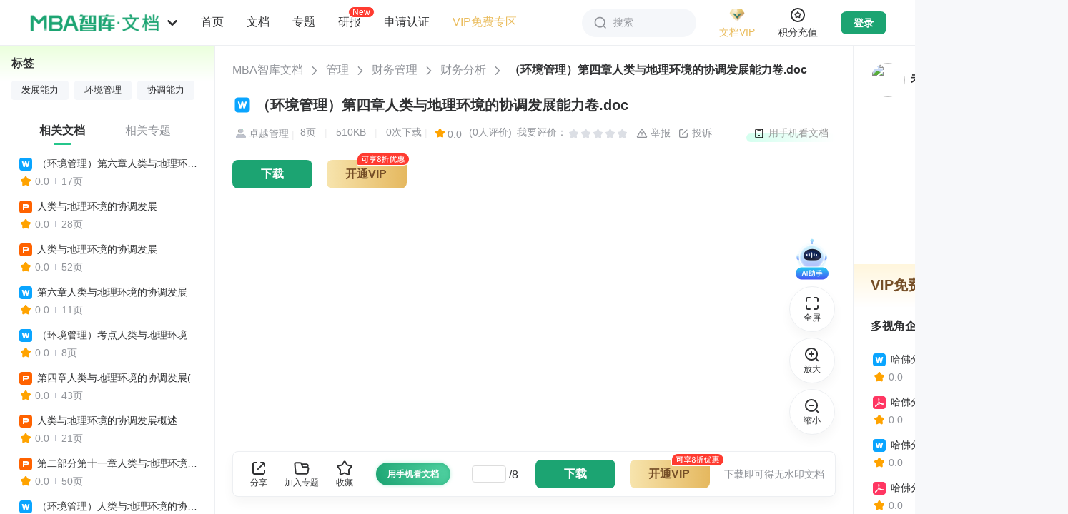

--- FILE ---
content_type: text/html; charset=utf-8
request_url: https://doc.mbalib.com/view/f1824f633e1be67c4eb1f4134c6bf5ce.html
body_size: 45067
content:
<!DOCTYPE html >
<html class="">
<head>
<meta charset="utf-8">
<meta name="viewport" content="width=device-width, initial-scale=1.0, user-scalable=0, minimum-scale=1.0, maximum-scale=1.0" />
<meta name="applicable-device" content="pc,mobile">
<meta name="robots" content="index,follow" />
<meta name="keywords" content="发展能力,环境管理,协调能力" />
<meta name="description" content="MBA智库文档，专业的管理资源分享平台。分享管理资源，传递管理智慧。" />
<link rel="shortcut icon" href="/favicon.ico" />
<link rel="copyright" href="//www.mbalib.com" />
<title>（环境管理）第四章人类与地理环境的协调发展能力卷 -  MBA智库文档</title>
<!--[if IE 6 ]><link rel="stylesheet" href="https://img.mbalib.com/doc/IE60Fixes.css" /><![endif]-->


<script type="text/javascript" src="https://img.mbalib.com/common/jquery/jquery.js"></script>
<script type="text/javascript" src="https://img.mbalib.com/common/common.js?v=0602"></script>
<link rel="stylesheet" href="https://img.mbalib.com/common/common.css" />
<script type="text/javascript" src="https://img.mbalib.com/doc/front_app_v213.js?v=1231"></script>

<link rel="stylesheet" href="https://img.mbalib.com/doc/read-main_v325.css?v=0712" />
<link rel="stylesheet" href="/iconfont/iconfont.css" />
<script language="JavaScript" type="text/javascript" src="https://img.mbalib.com/doc/view.js"></script>
<script language="JavaScript" type="text/javascript"><!--
        console.log('tttttttttttttttt');
	var wgDocKey='f1824f633e1be67c4eb1f4134c6bf5ce';
	var wgDocCode='6b8d7c3b104752ae31263beedb884569';
	var wgDocLimit='0';
	var wgSecret = '';//可以去掉
	var wgDocTitle='（环境管理）第四章人类与地理环境的协调发展能力卷';
	var wgDocStatus='已发布';
	var wgDocStatusFlag='';
	var wgDocType='doc';
	var wgUserFolders=null;
	var wgUserTopics=null;
	var wgDownFrame=null;
	var wgCostByUser=null;
	var wgUserWealth='';
//	var wgDocFavoriteByUser=false;
	var wgDocScoreByUser=null;
	var wgUserLogined=0;
	var wgDocContent=null;
	var wgUsersigntime = '';
	var wgUsersign = '';
	//track('file','f1824f633e1be67c4eb1f4134c6bf5ce');
	
		
		//显示隐藏分享
	function showShare()
	{
	var shareUrl = "/services/share";
	var load =  $("#sharearticle").attr('load');
	if(load==0)
	{
		statShare();
		var bdUrl =	window.location.href;
		window._bd_share_config={"common":{"bdUrl":bdUrl,"bdPopupOffsetLeft":-170,"bdSnsKey":{},"bdText":"【"+wgDocTitle +"】","bdMini":"2","bdPic":"https://img.mbalib.com/doc/images/share.png","bdStyle":"0","bdSize":"24"},"share":{}};with(document)0[(getElementsByTagName('head')[0]||body).appendChild(createElement('script')).src='https://img.mbalib.com/common/baidushare/static/api/js/share.js?v=89860593.js?cdnversion='+~(-new Date()/36e5)];
		$("#sharearticle").attr('load',1);
		$.post(shareUrl,{},function(result){
		});
	}
	if($("#sharearticle").is(":hidden"))
		$("#sharearticle").show();
	else
		$("#sharearticle").hide();
	}
	$(document).ready(function(){
		//$(window).scroll(showDownButton);
		 $(".share-ico").click(showShare);
		$(document).bind("click",function(e){ 
			var target = $(e.target); 
			if(target.closest(".share-ico").length == 0){ 
			$("#sharearticle").hide();
			} 
			}); 
	});
//--></script>
<link rel="stylesheet" href="https://img.mbalib.com/doc/home_common_v921.css?v=420" />
<script>
    var static_server="https://img.mbalib.com";
    
    if(!wfIsPC()){
         addCssByLink(static_server+'/doc/main-m.css?v=1120');
    }
    
</script>

<script src="https://dup.baidustatic.com/js/ds.js"></script>
<script>
var _hmt = _hmt || [];
(function() {
 var hm = document.createElement("script");
 hm.src = "https://hm.baidu.com/hm.js?9b0c3a7f2a7608cb5ff711c8a3f6697c";
 var s = document.getElementsByTagName("script")[0]; 
 s.parentNode.insertBefore(hm, s);

 })();


var wgUserType = 'anonymous';

// statUserType(wgUserType);
</script>


<!-- Google tag (gtag.js) -->
<script async src="https://www.googletagmanager.com/gtag/js?id=AW-11430241316"></script>
<script>
 
 window.dataLayer = window.dataLayer || []; function gtag(){dataLayer.push(arguments);} gtag('js', new Date()); gtag('config', 'AW-11430241316');
 
</script>

<script>

(function(){

      var page = "view";

     /* if (typeof stateDocView === "function") {
      	if(!wfIsPC())
		page += '_mobile';
	stateDocView(page);
      }*/
})()


</script><script type="application/ld+json">

{

	"@context": "https://ziyuan.baidu.com/contexts/cambrian.jsonld",
	"@id": "http://doc.mbalib.com/view/f1824f633e1be67c4eb1f4134c6bf5ce.html",
	"appid": "1536770749037986",
	"title": "（环境管理）第四章人类与地理环境的协调发展能力卷 - MBA智库文档",
	"description": "",
	"pubDate": "2020-07-22T09:35:30",
	"upDate": "2020-07-22T09:35:30"

}

</script></head><style>
    
    .down-btn-wr{
        padding: 0;
        border: none;
    }
    /*.share-newbtn{width: 250px;}*/
    /*.down-btn-wr .share-newbtn .ico{margin: 12px 10px 0 62px;}*/
    
</style>
<body id="read-doc"
      style="background: #F7F8FA;"
>
<div class="header ">
      <div style="padding-top: 64px" class="phone-hide"></div>
<div class="topbar">
	<div class="topbar-box">
		<div class="topbar-logo" >
			<img src="https://img.mbalib.com/doc/images/wd-logo.png" />
			<svg class="logo-icon" aria-hidden="true" fill="#909399">
				<use xlink:href="#ic_mini_arrow_down"></use>
			</svg>
			<ul class="site-nav top_nav_li">
				<li><a target="_blank" href="//www.mbalib.com/" data-href="//www.mbalib.com/" data-channel="www" title="智库首页">首页</a></li>
				<li class=sel><a href="//doc.mbalib.com/" target="_self" data-href="//doc.mbalib.com/" data-channel="doc" title="智库文档">文档</a></li>
				<li><a target="_blank" href="//wiki.mbalib.com/" data-href="//wiki.mbalib.com/" data-channel="wiki" title="智库百科">百科</a></li>
				<li><a target="_blank" href="//ke.mbalib.com/" data-href="//ke.mbalib.com/" data-channel="ke" title="智库课堂">课堂</a></li>
				<li><a target="_blank" href="//mba.mbalib.com/" data-href="//mba.mbalib.com/" data-channel="mba" title="智库商学院">商学院</a></li>
				<li><a target="_blank" href="//news.mbalib.com/" data-href="//news.mbalib.com/" data-channel="news" title="智库资讯">资讯</a></li>
				<li><a target="_blank" href="//www.mbalib.com/web/knowledgeIndex" data-href="//www.mbalib.com/web/knowledgeIndex" data-channel="knowledge" title="知识点">知识点</a></li>
				<li><a target="_blank" href="//www.mbalib.com/InternationalMBA" data-href="//www.mbalib.com/InternationalMBA" data-channel="www" title="国际MBA">国际MBA</a></li>
				<li><a target="_blank" href="//www.mbalib.com/web/goods/list" data-href="//www.mbalib.com/web/goods/list" data-channel="goods" title="商城">商城</a></li>
				<li><a target="_blank" href="//ke.mbalib.com/#/business" data-href="//ke.mbalib.com/#/business" data-channel="business" title="企业商学院">企业商学院</a></li>
				<li><a target="_blank" href="//www.mbalib.com/ask" data-href="//www.mbalib.com/ask" data-channel="ask" title="问答">问答</a></li>
			</ul>
		</div>

		<ul class="topbar-nav">
			<li class="nav-li">
				<a class="li-title " href="//doc.mbalib.com" onclick="statAll_PilotBtnHome_()" title="首页">首页</a>
			</li>
			<li class="nav-li nav1" id="p1">
				<a class="li-title" href="javascript:void(0)" title="文档分类">文档</a>
				<div class="nav-pop-list nav-pop-list2" id="nav1"></div>
			</li>
			<li class="nav-li nav2" id="p2">
				<a class="li-title" href="javascript:void(0)" title="专题分类">专题</a>
				<div class="nav-pop-list nav-pop-list2" id="nav2"></div>
			</li>
			<li class="nav-li">
				<a class="li-title " onclick="statV1ReportHomePageEntrance();" href="/report" title="研报">研报
				<i class="new-i">New</i>
				</a>
			</li>
			<li class="nav-li nav3" id="p3">
				<a class="li-title" href="javascript:void(0)" title="申请认证">申请认证</a>
				<div class="nav-pop-list nav-pop-list3 rz-draw-down" id="nav3">
											<div>
							<div class="nav-2-title">认证类型</div>
							<div style="overflow: hidden;">
								<a class="rz-link rz-btn" href="/authentication?state=2&approve=organ" title="机构认证" target="_blank">机构认证</a>
								<a class="rz-link rz-btn" href="/authentication?state=2&approve=expert" title="专家认证" target="_blank">专家认证</a>
							</div>
						</div>
						<div>
							<div class="nav-2-title">认证咨询</div>
							<div>
								<p class="nav-2-title2">微信咨询</p>
								<img style="width: 120px;height:120px" data-src="https://img.mbalib.com/doc/images/qrcode.png" src="">
								<p class="nav-2-title2">电话咨询</p>
								<div class="rz-link" style="width: 100%;color:#666">0592-5817281</div>
							</div>

						</div>
										<!-- <ul class="ui-navlist2">
						<li><a href="/apply/partner" title="机构认证" target="_blank" style="float: none;">机构认证</a></li>
						<li><a href="/apply/partner?type=expert" title="专家认证" target="_blank" style="float: none;">专家认证</a></li>
						<li class="nav-icon nav-icon-zx"><a href="http://wpa.b.qq.com/cgi/wpa.php?ln=1&key=XzgwMDAxODIxMl80NzM3MjJfODAwMDE4MjEyXw" target="_blank">认证咨询</a></li>
						<li class="nav-icon nav-icon-phone"><a href="javascript:void(0);"  style="cursor: default">0592-5817281</a></li>
					</ul> -->
				</div>
			</li>
			<li class="nav-li">
				<a class="li-title color-brown" target="blank" href="/userpay/member?sfrom=pc_nav_left#free" onclick="statAll_PilotVIPFree_()" title="VIP免费专区">VIP免费专区</a>
			</li>
		</ul>
		<script type="text/javascript" src="https://img.mbalib.com/common/tmc/tmc.js"></script>
<div class="site-nav-r">
	<div class="topbar-search" id="topbar_search">
		<svg class="search-icon" aria-hidden="true" fill="#909399">
			<use xlink:href="#ic_search"></use>
		</svg>
		<span>搜索</span>
	</div>

	<div class="topbar-vip">
		<a href="/userpay/member?sfrom=PC_All_HeadJionVIP" target="_blank" class="vip-img" onclick="statePCAllHeadJionVIP()">
			<img src="https://img.mbalib.com/common/images/vip/topbar-VIP-doc.png" />
			<p class="brown">文档VIP</p>
		</a>
		<a href="/userpay/member?sfrom=PC_All_HeadJionMenuVIP" target="_blank" onclick="statePCAllHeadJionMenuVIP()"><img class="vip-privilege-img lazy-load" data-src="https://img.mbalib.com/common/images/vip_right.png" src="" style=""></a>
		<!--<div class="vip-privilege">
			<div class="privilege-title">加入VIP尊享特权</div>
			<ul class="privilege-box">
				<li><i class="privilegeIcon doc-right0"></i>
					<div class="main">
						<p class="name brown">VIP专享文档</p>
						<p class="desc">免费专享文档</p>
					</div>
				</li>
				<li><i class="privilegeIcon doc-right2"></i>
					<div class="main">
						<p class="name brown">超值8折下载</p>
						<p class="desc">不包含研报</p>
					</div>
				</li>
				<li><i class="privilegeIcon doc-right1"></i>
					<div class="main">
						<p class="name brown">赠送积分</p>
						<p class="desc">不过期</p>
					</div>
				</li>
				<li><i class="privilegeIcon doc-right3"></i>
					<div class="main">
						<p class="name brown">首篇免费</p>
						<p class="desc">仅限积分文档</p>
					</div>
				</li>
				<li><i class="privilegeIcon doc-right7"></i>
					<div class="main">
						<p class="name brown">纯净版体验</p>
						<p class="desc">内容过滤无广告</p>
					</div>
				</li>
				<li><i class="privilegeIcon doc-right4"></i>
					<div class="main">
						<p class="name brown">VIP权威标识</p>
						<p class="desc">彰显身份</p>
					</div>
				</li>
				<li><i class="privilegeIcon doc-right5"></i>
					<div class="main">
						<p class="name brown">专属客服</p>
						<p class="desc">一对一服务</p>
					</div>
				</li>
			</ul>
			<a href="/userpay/member?sfrom=PC_All_HeadJionMenuVIP" target="_blank" class="privilege-btn" onclick="statePCAllHeadJionMenuVIP()">开通/续费文档VIP</a>
		</div>-->
	</div>

	<div class="topbar-vip integral">
		<a href="/userpay/recharge?sfrom=PC_All_HeadJionWealth" target="_blank" class="vip-img" onclick="statePCAllHeadJionWealth()">
			<svg class="integral-icon" aria-hidden="true" fill="#909399">
				<use xlink:href="#ic_integral"></use>
			</svg>
			<p class="brown">积分充值</p>
		</a>
	</div>
	
	<div class="topbar-login-d">
	<a style="display:block" href="/login" class="topbar-login">登录</a>
	<a onclick="statLoginImg('doc')" href="/login"><img class="lazy-load" data-src="https://img.mbalib.com/common/a_pc/images/login/doc.png" src=""></a>
	</div>

	<div class="topbar-message notification">
		<div class="img-not">
			<svg class="ic_icon" aria-hidden="true">
				<use xlink:href="#ic_bell"></use>
			</svg>
			<p>消息</p>
		</div>
	</div>

	<div class="topbar-user">
		<a href="/user" class="user-img">
			<img src="https://img.mbalib.com/doc/images/user-100.jpg" />
		</a>

		<div class="user-pop-box">
			<a href="/user" class="title-top">
				<div class="title-img">
					<img src="https://img.mbalib.com/doc/images/user-100.jpg" />
				</div>
				<div class="title-content">
					<p>昵称未设置</p>
					<img src="https://img.mbalib.com/common/images/vip/topbar-VIP-doc.png" />
				</div>
				<svg class="right-icon" aria-hidden="true" fill="#909399">
					<use xlink:href="#ic_mini_arrow_right"></use>
				</svg>
			</a>
			<div class="doc-wallet">
				<a href="/userpay/member" target="_blank" onclick="statAll_HeadScoreTopUp_()"
					class="wallet-vip">
					<div class="wallet-title">
						文档VIP
						<svg class="right-icon" aria-hidden="true" fill="#909399">
							<use xlink:href="#ic_mini_arrow_right"></use>
						</svg>
					</div>
					<p class="wallet-buttom">未开通</p>
				</a>
				<a href="/userpay/recharge" target="_blank" onclick="statAll_HeadJionWealth_()"
					class="wallet-integral">
					<div class="wallet-title">
						文档积分
						<svg class="right-icon" aria-hidden="true" fill="#909399">
							<use xlink:href="#ic_mini_arrow_right"></use>
						</svg>
					</div>
					<p class="wallet-buttom">0</p>
				</a>
			</div>
			<div class="doc-box">
				<a href="/userdownload" target="_blank">
					<svg class="topbar-icon" aria-hidden="true" fill="#909399">
						<use xlink:href="#ic_buyfile"></use>
					</svg>
					<p>已下载文档</p>
				</a>
				<a href="/userfile" target="_blank" onclick="statAll_HeadMyFile_()">
					<svg class="topbar-icon" aria-hidden="true" fill="#909399">
						<use xlink:href="#ic_doc"></use>
					</svg>
					<p>我的文档</p>
				</a>
				<a href="/usertopic" target="_blank">
					<svg class="topbar-icon" aria-hidden="true" fill="#909399">
						<use xlink:href="#ic_file"></use>
					</svg>
					<p>我的专题</p>
				</a>
				<a href="/userpay" target="_blank">
					<svg class="topbar-icon" aria-hidden="true" fill="#909399">
						<use xlink:href="#ic_order"></use>
					</svg>
					<p>订单查询</p>
				</a>
				<a href="/financerecords" target="_blank">
					<svg class="topbar-icon" aria-hidden="true" fill="#909399">
						<use xlink:href="#ic_integral"></use>
					</svg>
					<p>积分变动</p>
				</a>
				<a href="/userrecommend" target="_blank">
					<svg class="topbar-icon" aria-hidden="true" fill="#909399">
						<use xlink:href="#ic_contribute"></use>
					</svg>
					<p>推介奖励</p>
				</a>
			</div>
			<div class="passport-box doc-box">
				<a href="//passport.mbalib.com/voucher" target="_blank">
					<svg class="topbar-icon" aria-hidden="true" fill="#909399">
						<use xlink:href="#ic_ticket"></use>
					</svg>
					<p>优惠券</p>
				</a>
				<a href="//passport.mbalib.com/favorite" target="_blank">
					<svg class="topbar-icon" aria-hidden="true" fill="#909399">
						<use xlink:href="#ic_star"></use>
					</svg>
					<p>收藏</p>
				</a>
				<a href="//passport.mbalib.com/user/accountsecurity" target="_blank">
					<svg class="topbar-icon" aria-hidden="true" fill="#909399">
						<use xlink:href="#ic_lock"></use>
					</svg>
					<p>账号安全</p>
				</a>
			</div>
			<div class="user-btns">
				<a href="/admin" target="_blank" class="admin-btn">后台管理</a>
				<a href="/logout" onclick="statAll_HeadOut_()">退出登录</a>
			</div>
		</div>
	</div>

	<div class="search-pop-box">
		<form class="search-box top-search-box" name=search action="/search" method=get>
						<div class="s-ipt-wr">
				<input class="s-ipt" type="text" name="q" id="search_top" value="" placeholder="请输入关键词"
					autocomplete="off" onclick="statSearch_InputBox_()">
				<button class="search-btn" id="search_submit">
					<svg class="search-icon" aria-hidden="true" fill="#909399">
						<use xlink:href="#ic_search"></use>
					</svg>
					<span>搜索</span>
				</button>
			</div>

			<div class="s-opt-wr">
				
									<label>
												<input onclick="statSearchType('0')" class="type-check" type="radio" name="ft"
							 checked id="ft0" value=0>
						<label class="custom-radio" for="ft0"></label>
																		<span>全部</span>
					</label>
									<label>
												<input onclick="statSearchType('1')" class="type-check" type="radio" name="ft"
							 id="ft1" value=1>
						<label class="custom-radio" for="ft1"></label>
																			<svg class="search-icon" aria-hidden="true" fill="#909399">
								<use xlink:href="#ic_doc_type_word"></use>
							</svg>
												<span>DOC</span>
					</label>
									<label>
												<input onclick="statSearchType('2')" class="type-check" type="radio" name="ft"
							 id="ft2" value=2>
						<label class="custom-radio" for="ft2"></label>
																			<svg class="search-icon" aria-hidden="true" fill="#909399">
								<use xlink:href="#ic_doc_type_pdf"></use>
							</svg>
												<span>PDF</span>
					</label>
									<label>
												<input onclick="statSearchType('3')" class="type-check" type="radio" name="ft"
							 id="ft3" value=3>
						<label class="custom-radio" for="ft3"></label>
																			<svg class="search-icon" aria-hidden="true" fill="#909399">
								<use xlink:href="#ic_doc_type_ppt"></use>
							</svg>
												<span>PPT</span>
					</label>
									<label>
												<input onclick="statSearchType('4')" class="type-check" type="radio" name="ft"
							 id="ft4" value=4>
						<label class="custom-radio" for="ft4"></label>
																			<svg class="search-icon" aria-hidden="true" fill="#909399">
								<use xlink:href="#ic_doc_type_excel"></use>
							</svg>
												<span>XLS</span>
					</label>
									<label>
												<input onclick="statSearchType('5')" class="type-check" type="radio" name="ft"
							 id="ft5" value=5>
						<label class="custom-radio" for="ft5"></label>
																			<svg class="search-icon" aria-hidden="true" fill="#909399">
								<use xlink:href="#ic_doc_type_txt"></use>
							</svg>
												<span>TXT</span>
					</label>
									<label>
												<input onclick="statSearchType('8')" class="type-check" type="radio" name="ft"
							 id="ft8" value=8>
						<label class="custom-radio" for="ft8"></label>
																			<svg class="search-icon" aria-hidden="true" fill="#909399">
								<use xlink:href="#ic_doc_type_report"></use>
							</svg>
												<span>研报</span>
					</label>
									<label>
												<input onclick="statSearchType('6')" class="type-check" type="radio" name="ft"
							 id="ft6" value=6>
						<label class="custom-radio" for="ft6"></label>
																			<svg class="search-icon" aria-hidden="true" fill="#909399">
								<use xlink:href="#ic_doc_type_special"></use>
							</svg>
												<span>专题</span>
					</label>
											</div>
					</form>

		<div class="search-history">
			<div class="history-title">
				搜索历史
				<svg class="delete-icon" id="delete_btn" aria-hidden="true" fill="#909399">
					<use xlink:href="#ic_garbage"></use>
				</svg>
			</div>
			<ul class="history-ul" id="history">
			</ul>
		</div>
	</div>

		</div>


<script>

document.addEventListener("DOMContentLoaded", function() {//懒加载
    var lazyImages = document.querySelectorAll('img.lazy-load');
    var lazyImageObserver = new IntersectionObserver(function(entries, observer) {
        entries.forEach(function(entry) {
            if (entry.isIntersecting) {
                var lazyImage = entry.target;
                lazyImage.src = lazyImage.dataset.src;
                lazyImage.classList.remove('lazy-load');
                lazyImageObserver.unobserve(lazyImage);
            }
        });
    });

    lazyImages.forEach(function(lazyImage) {
        lazyImageObserver.observe(lazyImage);
    });
});

</script>

<script>
	var wfusername = "";
	var wfrealname = "";
	var wfAdRoles = "nologin";
	var wfusersetUrl = "/userset";
	var wfuserfileUrl = "/userfile";
	var wfuserfavoriteUrl = "https://passport.mbalib.com/favorite";
	var wfuserdownloadUrl = "/userdownload";
	var wfuserpayUrl = "/userpay";
	var wffinancerecordsUrl = "/financerecords";
	var wfuserrecommendUrl = "/userrecommend";
	var wfusernoticeUrl = "/usernotice/system";
	var wfusermessageUrl = "/usermessage";
	var wfrechargeUrl = "/userpay/recharge";
	var wfmemberUrl = "/userpay/member";
	var wflogoutUrl = "/logout";
	var wfgetuserUrl = "/services/user";
	var wfuserUrl = "/user";
	var site_message_count = "0";
	

	
		$(function() {
			(function() {
				var token_user = getCookie("wikidbAccessToken");
				var personUl = getCookie("wikidbPersonUl");
				var searchObj = JSON.parse(localStorage.getItem('searchObj'));
				if (searchObj) {
					$('.search-history').show();
					for (i = 0; i < searchObj.length; i++) {
						let li = $('<li>' + searchObj[i] + '</li>');
						$('#history').append(li)
					}

					$('#history').on('click', 'li', function(e) {
						let text = $(this).text();
						$("#search_top").val(text);
						$("#search_submit").click();
						//$('form[name=search]').submit();
					})

					$('#delete_btn').click(function() {
						localStorage.removeItem('searchObj');
						$('.search-history').hide();
						searchObj = [];
					})

				} else {
					searchObj = [];
				}
				$('.search-pop-box').click(function(e) {
					e.stopPropagation()
				})

				$('#topbar_search').click(function(e) {
					e.stopPropagation()
					if ($('.search-pop-box').is(':visible')) {
						$('.search-pop-box').hide();
					} else {
						$('.search-pop-box').show();
						$('#search_top').focus();
					}
				})

				$(window).on('click', function(e) {
					$('.search-pop-box').hide();
				})

				$("#search_submit").click(function() {
					var key = $("#search_top").val();
					if (!key) return false;
					var index = $.inArray(key.trim(), searchObj);
					// 判断是否找到了该字符串
					if (index < 0) {
						searchObj.push(key.trim());
						localStorage.setItem('searchObj', JSON.stringify(searchObj));
					}
					var parten = /^[0-9]{4}$/;
					if (parten.test(key)) {
						if (typeof statSearch_SearchBtn_ == 'function') {
							statSearch_SearchBtn_();
						}
					}
				});

				if (token_user) {
					$.post(wfgetuserUrl, {}, function(result) {
						if (!$.isEmptyObject(result)) {
							if (result.error && result.error == 10003) {
								jumpLogin();
								return;
							}

							if (typeof setUserObj == 'function') {
								setUserObj(result); // 文档详情页方法，用于减少获取用户信息请求
							}
							$('.topbar-login').hide();
							$('.topbar-user').css('display', 'flex');
							$('.topbar-message').css('display', 'flex');
							noticePop();

							wfusername = result.name;
							wfrealname = result.realname;
							var wfuserAvatar = result.avatar;
							var wfrealIsVip = result.is_vip; // 是否为vip
							var wfrealUserLevelTime = result.user_level_time; // vip到期时间
							var wfrealUserLevelExpire = result.user_level_expire; // 是否开通过vip
							var wfrealWealth = result.wealth; // 积分余额
							if (wfrealname) {
								var hname = wfrealname;
								$('.title-content p').text(wfrealname);
							}
							/* else {
											var hname = '昵称未设置';
										}*/

							if (wfuserAvatar) {
								$('.user-img img').attr('src', wfuserAvatar);
								$('.title-img img').attr('src', wfuserAvatar);
							}

							if (wfrealIsVip) {
								$('.title-content').addClass('vip');
								$('.wallet-vip .wallet-buttom').addClass('op1');
								$('.wallet-vip .wallet-buttom').text(wfDateFormate1(wfrealUserLevelTime) +
									'到期');
							} else if(wfrealUserLevelExpire){
								$('.wallet-vip .wallet-buttom').text('已失效');
							}

							if (wfrealWealth > 0) {
								$('.wallet-integral .wallet-buttom').text(Math.floor(wfrealWealth))
							}

							if (result.type == 'admin' || result.type == 'sysop' || result.type == 'law'){
								$('.admin-btn').show();
							}

							if($('.rectangle-activity').length>0 && result.vip_view_text) {
								$('.rectangle-activity').text(result.vip_view_text);
								$('.rectangle-activity').show();
							}

						}
					}, 'json');
				} else {
					$('.topbar-login').show();
				}


			})();


		});
	
</script>
	</div>
	<div class="topbar-ad-box">
		<div style="width: 1386px;margin: 0 auto;height: 100%;"></div>
		<div style="width: 128px;margin-right: 40px;font-size: 0;" class="doc_top_right_div"></div>
	</div>
</div>

<div id="bg"></div>
<script>
	var navUrl = "/top/ajaxnavbar";
    var static_server = "https://img.mbalib.com";
    var isTransparent = "";
	
	$(function(){
			getNav();
	})
	$(window).on('scroll',function(){
		let scrollTop = window.pageYOffset || document.documentElement.scrollTop || document.body.scrollTop || $(".left-html > div").scrollTop();
		if(scrollTop > 0){
			$('.topbar').css({'box-shadow':'0px 8px 16px 0px rgba(0,0,0,0.04)'});
			if(isTransparent){
				$('.topbar').css({'background-color':'#fff'});
				$('#topbar_search').css({'background': '#F5F7FA','box-shadow': 'none'})
			}
		}else{
			$('.topbar').css({'box-shadow': 'none'});
			if(isTransparent){
				$('.topbar').css({'background-color':'transparent'});
				$('#topbar_search').css({'background': '#fff','box-shadow': '0px 0px 16px 0px rgba(0,0,0,0.04)'})
			}
		}
	});

	function getNav(){
		var data;
		data = sessionStorage.getItem("topNav");
		if(data)
		{
			data = JSON.parse(data);
			formatNav(data);
			return;
		}
		
		$.get(navUrl,function (result) {
		   formatNav(result);
		   var dataString = JSON.stringify(result);
		   sessionStorage.setItem("topNav", dataString);
    	});
	   
	}



	function formatNav(result){
	    var res=$.parseJSON(result);
		function hanldeImg(category_id){
			var str = '';
			if(category_id==1){
				str =  '<img style="background:url('+static_server+'/doc/images/nav/pic_1.png) no-repeat;background-size: 100% 100%;">';
			}else if(category_id==2){
				str =  '<img style="background:url('+static_server+'/doc/images/nav/pic_3.png) no-repeat;background-size: 100% 100%;">';
			}else if(category_id==3){
				str =  '<img style="background:url('+static_server+'/doc/images/nav/pic_4.png) no-repeat;background-size: 100% 100%;">';
			}else if(category_id==110){
				str =  '<img style="background:url('+static_server+'/doc/images/nav/pic_2.png) no-repeat;background-size: 100% 100%;">';
			}else if(category_id==5){
				str =  '<img style="background:url('+static_server+'/doc/images/nav/pic_5.png) no-repeat;background-size: 100% 100%;">';
			}else if(category_id==125){
				str =  '<img style="background:url('+static_server+'/doc/images/nav/pic_6.png) no-repeat;background-size: 100% 100%;">';
			}
			return str;
		}
		var str1='';
		var str2='';
		for (var i in res){
			str1+="<div class=\"class-lay\"><h3>"+hanldeImg(res[i].category_id)+"<a href='/list/"+res[i].category_id+"' class='tit'>"+res[i].category_name+"</a><sub style='line-height: 5.8'>共"+res[i].category_file_count+"份</sub></h3><ul style='margin-left: 128px;'>";
			str2+="<div class=\"class-lay\"><h3>"+hanldeImg(res[i].category_id)+"<a href='/list/topic_"+res[i].category_id+"' class='tit'>"+res[i].category_name+"</a><sub style='line-height: 5.8'>共"+res[i].category_topic_count+"份</sub></h3><ul style='margin-left: 128px'>";
			for(var j in res[i].category_childrens){
				if(res[i].category_childrens[j].category_name == '研究报告'){
					str1+="<li class='lay-new'><a href=/list/"+res[i].category_childrens[j].category_id+">"+res[i].category_childrens[j].category_name+"</a><img src='"+static_server+"/doc/images/new.png'></li>";
				} else {
					str1+="<li><a href=/list/"+res[i].category_childrens[j].category_id+">"+res[i].category_childrens[j].category_name+"</a></li>";
				}
				str2+="<li><a href=/list/topic_"+res[i].category_childrens[j].category_id+">"+res[i].category_childrens[j].category_name+"</a></li>";
				if (j>=12){break;}
			}
			str1+="<li><a href=/list/"+res[i].category_id+">...</a></li></ul></div>";
			str2+="<li><a href=/list/topic_"+res[i].category_id+">...</a></li></ul></div>";
		}
		$('#nav1').html(str1);
		$('#nav2').html(str2);
	}


	$(".top_nav_li a").click(function(){
		var h = $(this).attr('data-href');
		var channel = $(this).attr('data-channel');
		if(typeof(statTopChannelEntrance) == 'function') {
			statTopChannelEntrance(channel);
		}
		//location.href = h;
	});
	$('.topbar-logo > img').click(function(e){
		if(typeof(statAll_logoBtn_) == 'function') {
			statAll_logoBtn_();
		}

		if (e.ctrlKey) {
			// ctrl+鼠标点击，新窗口打开
			window.open('/');
		} else {
			// 非ctrl+鼠标点击，当前窗口刷新
			location.href = '/';
		}

	})

	$('#p1').mouseenter(function(){
        if(typeof statAll_PilotFileSort_ == 'function'){
            statAll_PilotFileSort_();
        }
    })
    $('#p2').mouseover(function(){
        if(typeof statAll_PilotTopicSort_ == 'function'){
            statAll_PilotTopicSort_();
        }
    })
    $('#p3').mouseover(function(){
		  var $img = $(this).find('img');
            // 如果data-src有值且src为空，则将data-src的值赋给src
            if ($img.attr('data-src') && !$img.attr('src')) {
                $img.attr('src', $img.attr('data-src'));
                // 可选：加载成功后移除data-src，避免重复加载
                $img.removeAttr('data-src');
            }
        if(typeof statAll_PilotApplyCertification_ == 'function'){
            statAll_PilotApplyCertification_();
        }
    })
	
</script>      </div><div class="login-bg" style="display: none;" ></div>
<script>

var passportServer = getServer('passport');
 
</script>
<div class="form-wrap" style="display: none;" id="login-pop">
     <div class="close" onclick="closeLoginPop()"></div>
    <div class="form-padding">
            <!-- 登录：手机号 密码 -->
           
          <!-- 注册 -->
                      <!-- 扫码登录 -->
          <script src="https://img.mbalib.com/common/jquery/jquery.qrcode.min.js"></script>
<div  id="qrcode_form" >
    <div class="SignFlow-qrcodeTab" style="display: none;top:-40px">
        <div class="text">账号登录</div>
        <div class="img-pc"  onclick="toggleDefaultLogin()"></div>
    </div>

    <div class="Qrcode-title">扫码登录</div>
    <div class="Qrcode-form">
        <div class="Qrcode-content">
            <div class="Qrcode-img">
                <div class="Qrcode-qrcode">
                    <div id="login-qr-img" style="margin: 10px auto"></div>
                    <div class="Qrcode-refresh" id="Qrcode-refresh" style="display: none">
                        <p>二维码已失效</p>
                        <button onclick="refreshQrcode()">点击刷新</button>
                    </div>
                </div>
                <div class="Qrcode-tips" ></div>
             </div>
             </div>

        <p  style="margin:30px 0 60px;line-height: 20px;color:#333">打开 MBA智库App<br>在首页顶部打开扫一扫</p>
    </div>

    <a href="https://www.mbalib.com/apps/mbalib/" target="_blank" class="Qrcode-download-app"><i></i>下载 MBA智库App</a>
</div>

<script>

function toggleDefaultLogin(){
    location.href= passportServer+'/login?service=doc&continue='+ encodeURIComponent(location.href);
}
function refreshQrcode(){
    qrcodeForm.refreshQrcode();
}

var qrcodeForm = {
    rqCodeTimer: null,//扫码验证定时器
    refreshQrcode:function(){
//        $("#img-buffer").addClass("hid");
        $("#Qrcode-refresh").hide();
        var _this = this;
        $.get(passportServer+'/login/getScanUrl?t='+ (Date.parse(new Date()) / 1000) ,{}, function(result){
            var key = result.key;
            var width = 180;
            var height = 180;

            var options = {
                render: "canvas",
                ecLevel: 'H',//识别度
                background: '#fff',//背景颜色
                quiet: 0,//边距
                width: width,//宽度
                height: height,
                text: result.url,//二维码内容
            };
            $("#login-qr-img").empty().attr('data-key',key).qrcode(options);

            $(".Qrcode-img").mouseover(function(){
                $(this).addClass("Qrcode-img--hover")
            })
            $(".Qrcode-img").mouseleave(function(){
                $(this).removeClass("Qrcode-img--hover")
            })

            _this.clearTimers();

            _this.rqCodeTimer = setInterval(function () {
                var key = $("#login-qr-img").attr("data-key");
                $.post(passportServer+'/login/scanHasLogin',{key:key},function(result){
                    //跳转之前登录的地址
                    if(result.state == 'success'){
                        if(result.has_login && result.has_login==1){
                            _this.clearTimers();
                            if(result.cookie)
                            {
                                for(var i=0;i<result.cookie.length;i++)
                                {
                                    var cookie = result.cookie[i];
                                    wfSetCookieNo(cookie.name,cookie.value,cookie.expire,cookie.domain);
                                }
                            }
                            if(typeof statScanLogin == 'function'){
                                statScanLogin();
                            }
                            location.reload();
                        }
                    }else{
                        ///二维码失效
                        _this.clearTimers();

                        //手动刷新
                        $(".Qrcode-img").unbind('mouseover').unbind('mouseleave').removeClass("Qrcode-img--hover");
                        $("#Qrcode-refresh").fadeIn();

                        //自动刷新。 服务端返回了 key和url

                    }

                },'json');
            },2000)
        },'json');


    },
    show:function(){
        $("#qrcode_form").removeClass("hid");
        $(".SignFlow-qrcodeTab").fadeIn();

        this.refreshQrcode();
        setTimeout(function(){
            $(".Qrcode-img").addClass("Qrcode-img--hover");
        },1000)
        setTimeout(function(){
            $(".Qrcode-img").removeClass("Qrcode-img--hover");
        },5000)

        if(typeof  statScanLoginShow == 'function'){
             statScanLoginShow();
        }
    },
    clearTimers:function(){
        if(this.rqCodeTimer){
            clearInterval(this.rqCodeTimer);
            this.rqCodeTimer = null;
        }
        if(this.timer){
            clearTimeout(this.timer);
            this.timer = null;
        }
    },
    hide:function(){
        $("#qrcode_form").addClass("hid");
        this.clearTimers();
    },
}

</script>    <script>
        

        /*登录 注册 tab切换*/
        function toggleLogin(){
            loginForm.show();
        }

        function toggleRegister(){
            registerForm.show();
        }

        //回车
        $(document).keydown(function (event) {
            if (event.keyCode == 13) {
                //如果协议弹层弹出
                if($("#confirmBox").length>0 && !$("#confirmBox").hasClass("hid")){
                    $("#confirmBox").find(".yes-btn").eq(0).click();
                }else{
                    $("#login_submit").click();
                }
            }
        });
        
    </script>


 <script>
    
    $(function () {
        //当页面滚动到某个位置时，未登录显示登录弹层
        var scrollTopForLogin = 0,flag = false,first = true;

        $(window).scroll(function () {
            clearTimeout($.data(this, 'scrollChange'));
            if(!flag){
                scrollTopForLogin = document.documentElement.scrollTop || document.body.scrollTop || $(".left-html > div").scrollTop();
                // console.log('scrollTop',scrollTop);
                flag = true;
            }
            $.data(this, 'scrollChange', setTimeout(scrollChange,500));

        });
        function scrollChange(){
            if(flag){
                if(first){
                    first = false;
                    return;
                }
               loginPopChange();
            }
            flag = false;
        }

        function loginPopChange() {
            return;//暂时关闭登录弹窗
            //关闭后就不再显示
            var show = $("#login-pop").attr('data-show');
            if(show) return;
            var scrollTopForLogin2 = document.documentElement.scrollTop || document.body.scrollTop;
            //是否登录 
            var login = $('#top_user_menu').length?1:0;
            if(!login && Math.abs(scrollTopForLogin2-scrollTopForLogin) > 100){
                if(!$('#login-pop').is(":visible")){
                    qrcodeForm.show();
                    $(".login-bg,#login-pop").fadeIn();
                }
            }
           
        }

    })
    

    function closeLoginPop(){
        $(".login-bg,#login-pop").fadeOut();
        $("#login-pop").attr('data-show',1);
    }

    //聚焦样式
    $(".input-new input").focus(function(){
        $(this).parents(".input-new").css("border-bottom","1px solid #0152D9");
    }).blur(function(){
        $(this).parents(".input-new").css("border-bottom","1px solid #EDEFF2");
    })

    //隐藏or显示密码
    $(".input-wrap .eyeIcon").click(function(){
        // var psw = $("#login-input-pwd").val();
        if($(this).hasClass("open")){
            $(this).removeClass("open");
            $(this).prev().attr("type","text");
        }else{
            $(this).addClass("open");
            $(this).prev().attr("type","password");
        }
    });
    

     if(wfGetCookie("wikidbLoginLimit") == 1) {
        dialogObj.pop({title:'账号安全提示',msg:'账号已在其他设备登录，请及时确认账号安全',success:function () {}});
        wfDeleteCookie('wikidbLoginLimit','.mbalib.com');
    }

    if(wfGetCookie("wikidbcloseAccount") == 1) {
        dialogObj.pop({title:'账号安全提示',msg:'账号已注销',success:function () {}});
        wfDeleteCookie('wikidbcloseAccount','.mbalib.com');
    }

 
 </script>

    </div>
</div>

<style>

.login-bg{z-index:1002;position: fixed; top: 0; left: 0;width: 100%; height: 100%;background-color: #000;opacity:.3;-moz-opacity:.5;}
.form-wrap{margin:0 auto;min-height:530px;background:#fff;border-radius:0;z-index: 1003;position: fixed;top:170px;width: 456px;margin-left: -228px;left:50%;}
.form-padding{margin:60px 75px 0;position:relative}
.form-wrap .close{position: absolute;top:-40px;right:-40px;width: 30px;height: 30px;cursor: pointer; background: url(https://img.mbalib.com/passport/new/images/close-pop.png) no-repeat;}
.SignFlow-qrcodeTab{position:absolute;top:-50px;right:-66px}
.SignFlow-qrcodeTab .text{font-size:14px;font-weight:400;color:#303133;position:relative;padding:0 8px;height:32px;line-height:32px;border-radius:5px;background:#fff;box-shadow:0 2px 8px 0 rgba(0,0,0,.15);display:inline-block;vertical-align:middle}
.SignFlow-qrcodeTab .text:after{display:block;content:"";background:#fff;box-shadow:6px 0 8px 0 rgba(0,0,0,.15);transform:rotate(45deg);position:absolute;right:-3px;top:13px;width:6px;height:6px}
.SignFlow-qrcodeTab .img{display:inline-block;cursor:pointer;height:60px;width:60px;vertical-align:middle;background:url(https://img.mbalib.com/passport/new/images/ic_qrcode.png) no-repeat}
.SignFlow-qrcodeTab .img-pc{display:inline-block;cursor:pointer;height:60px;width:60px;vertical-align:middle;background:url(https://img.mbalib.com/passport/new/images/ic_pc.png) no-repeat}
.Qrcode-title{font-size:28px;font-weight:600;color:#303133;text-align:center;line-height:40px;margin-top:-10px}
.Qrcode-form{text-align:center;font-size:16px;color:#303133}
.Qrcode-qrcode{overflow:hidden;display:block;margin:0 auto;height:200px;width:200px;-webkit-transition:-webkit-transform .3s ease;transition:-webkit-transform .3s ease;transition:transform .3s ease;transition:transform .3s ease,-webkit-transform .3s ease;-webkit-transform:translateZ(0);transform:translateZ(0);position:relative}
.Qrcode-logo{position:absolute;width:42px;border:5px solid #fff;border-radius:10px;height:42px;top:50%;left:50%;margin-left:-26px;margin-top:-26px}
.Qrcode-tips{display:block;position:absolute;left:190px;top:-10px;opacity:0;-webkit-transition:opacity .3s ease;transition:opacity .3s ease;width:149px;height:220px;background:url(https://img.mbalib.com/passport/new/images/ic_sao.png) no-repeat}
.Qrcode-img{margin-top:50px;position:relative}
.Qrcode-img--hover .Qrcode-qrcode{-webkit-transform:translate3d(-85px,0,0);transform:translate3d(-85px,0,0)}
.Qrcode-img--hover .Qrcode-tips{opacity:1}
.Qrcode-refresh{position:absolute;text-align:center;font-size:16px;top:0;left:0;width:100%;height:100%;background:rgba(255,255,255,.9)}
.Qrcode-refresh p{margin:63px auto 20px}
.Qrcode-refresh button{font-size:14px;height:32px;color:#fff;background:#0152d9;outline:0;border:none;border-radius:4px;padding:0 16px;cursor:pointer}
.Qrcode-download-app{font-size:18px;font-weight:600;color:#0152d9;line-height:40px;border-radius:4px;display:block;width:216px;margin:auto;margin-bottom:60px}
.Qrcode-download-app>i{background:url(https://img.mbalib.com/passport/new/images/logo-mbalib.png) no-repeat;background-size:100% 100%;border-radius:10px;width:40px;height:40px;float:left;margin-right:10px}
.head-tab{position:relative;height:48px;margin:0 0 20px 0}
.head-tab a{float:left;display:block;color:#909399;font-size:18px;z-index:10;line-height:48px;font-weight:600;position:relative;text-align:center;width:64px;margin-right:20px}
.head-tab a.sel{color:#303133;height:48px;line-height:40px;font-size:28px}
.bot-decrate{display:block;background:linear-gradient(90deg,#0152d9 0,rgba(1,82,217,.05) 100%);width:56px;z-index:1;float:left;position:absolute;left:3px;bottom:12px;height:8px;-webkit-transition:all .2s ease-out;-moz-transition:all .2s ease-out;-o-transition:all .2s ease-out;-ms-transition:all .2s ease-out;transition:all .2s ease-out}
.input-new{position:relative;padding-top:15px;margin:0 auto 10px;height:52px;border-bottom:1px solid #ebebeb}
.input-new input{display:block;border:0;width:100%;height:34px;line-height:34px;font-size:16px;color:#303133;position:relative;background:0 0}
.input-new .hint{left:0;top:56px;position:absolute;margin:0;font-size:12px;color:#f95355;display:none}
.input-new .pos-r{position:absolute;right:0;bottom:10px}
.input-new .clear-input{position:absolute;top:24px;right:0;display:none;width:20px;height:20px;background:url(https://img.mbalib.com/passport/new/images/input-clear.png) no-repeat;background-size:100%}
.input-new input::-ms-clear{display:none}

.global-code .global-roaming{display:block;background:url(https://img.mbalib.com/passport/new/images/l-ico1.png) center no-repeat;background-size:15px;width:10px;height:10px;float:left;margin:0;height:34px}
.global-code .p-number{border:none;margin:0;float:left;width:80px;cursor:pointer;-webkit-tap-highlight-color:transparent}
.global-code .p-number .trigger-btn{width:auto;display:block;font-size:16px;color:#303133;height:36px;line-height:36px;float:left;padding:0 5px 0 0;background:0 0;border:none;cursor:pointer}
.form-wrap .eyeIcon{display:block;height:16px;width:16px;background:url(https://img.mbalib.com/passport/new/images/l-ciphertext-no.png) no-repeat;position:absolute;right:0;bottom:12px;background-size:100%;cursor:pointer}
.form-wrap .eyeIcon.open{background-image:url(https://img.mbalib.com/passport/new/images/l-ciphertext.png)}
.form-wrap .btn-primary{display:block;background:#0152d9;outline:0;color:#fff;font-size:18px;border-radius:32px;height:44px;line-height:44px;box-shadow:none;width:100%;text-align:center}
.bubble-box-1{width:100px;top:-45px;margin-left:-45px}
.bubble-box-1 .bubble-1{background:#e4f2ff;box-shadow:none;color:#0152d9;padding:2px}
.bubble-box-1 .bubble-2{background-image:url(https://img.mbalib.com/passport/new/images/l-icons-3.png);width:10px;height:8px;background-size:100%;margin-left:-10px}
.bubble-box-1 .bubble-t{width:auto;white-space:nowrap;text-overflow:ellipsis}
.other-login{margin:100px 0 15px;font-size:0;padding:0 0 15px 0;width:100%;margin:70px 0 0 0}
.other-login .line-wrap{text-align:center;position: relative;}
.other-login .line-wrap .tit{font-size:14px;color:#909399}
.other-login .other-logo{display:block;background-image:url(https://img.mbalib.com/passport/new/images/l-others3.png);height:48px;width:48px;background-size:100%;margin-bottom: 5px;}
.other-login .login-others{width:auto;margin:20px -35px 0 -75px;text-align:center;}
.login-others li{vertical-align:middle;	margin:0 0 0 35px;display:inline-block;text-align:center;position:relative;}
.other-logo.logo-qq{background:url(https://img.mbalib.com/passport/new/images/login-qq-circle.png) no-repeat;background-size:100%}
.other-logo.logo-wx{background:url(https://img.mbalib.com/passport/new/images/login-wechat-circle.png) no-repeat;background-size:100%}
.other-logo.logo-wb{background:url(https://img.mbalib.com/passport/new/images/login-weibo-circle.png) no-repeat;background-size:100%}
.other-logo.logo-apple{background:url(https://img.mbalib.com/passport/new/images/login-apple-circle.png) no-repeat;background-size:100%}
.other-logo.logo-zh{background:url(https://img.mbalib.com/passport/new/images/login-user-circle.png) no-repeat;background-size:100%}
.login-others li a span{display:inline-block;height:18px;font-size: 14px;color:#909399}
.form-wrap{width:450px;border-radius:10px;box-shadow:0 5px 20px 0 rgba(0,0,0,.1);border:1px solid transparent}
.agree-check{font-size:12px;margin:15px 0;display:block;color:#909399}
.agree-check .f-color-b{color:#0152D9}
.checkIcon{display:inline-block;width:12px;height:12px;background:url(https://img.mbalib.com/passport/new/images/l-select.png) no-repeat;background-size:100%;margin:-2px 2px 0 0;cursor:pointer;vertical-align:middle;box-sizing:border-box}
.checkIcon.checked{background-image:url(https://img.mbalib.com/passport/new/images/l-selected.png)}
#wx-img canvas{margin: 0 auto;}


</style><script>
    var webserver="https://www.mbalib.com";
    
    //判断资源文件是否有正确载入
    if(typeof wfVerifyMobile !== "function")
    {
        var logResourceUrl = webserver+'/log/resourceError';
        $.post(logResourceUrl,{},function(){});
    }
    
    </script>
<script>
    var fileType = "";

        if (!wfIsPC()) {
            var str = location.search;
            var ts_href = location.href;
            var ts_indexof = ts_href.lastIndexOf("/");
            var ts_indexText = ts_href.substring(ts_indexof + 1);
            var url = getServer('doc') + "/m/view/" + ts_indexText + str;
            location.replace(url);
        }
        if (wfIsPC()) {
            if (typeof stateDocDetailView === 'function')
                stateDocDetailView();
        }

        if(fileType == 'report'){
            if (typeof statV1ReportReportPageShow === 'function')
                statV1ReportReportPageShow();
        }
    
    //全屏的时候，隐藏除了pdf之外的其他页面元素  class="hide_while_full_screen"

    var vipscene = "";
    var file_price = "6005";
    var file_price_type = "wealth";
</script>

<style>
    
        @media screen and (max-width:1200px) {
            .conta-r-wr{display: none;}
        }
        {if !$file.ft_type}
            body{min-width: 1494px;}
        {/if}

    
</style>

<div class="conta-wr new">
    <div class="conta-c-wr" id="doc-reader">
        <div class="doc-header">
            <div class="reader-hd-test clearfix"
                style="position:relative;background: #fff;width: 100%;padding:24px 24px 0;margin-bottom: 24px;border-bottom: 1px solid #EDEFF2;">
                <div class="container">
                    <div class="hd-site-nav" style="margin: 0 0 24px;width: auto;">
                                                    <a href="/" class="site-2">MBA智库文档</a>
                                                            <svg class="site-icon" aria-hidden="true" fill="#909399">
                                    <use xlink:href="#ic_arrow_right"></use>
                                </svg><a class="site-2"
                                    href="/list/1">管理</a>
                                                            <svg class="site-icon" aria-hidden="true" fill="#909399">
                                    <use xlink:href="#ic_arrow_right"></use>
                                </svg><a class="site-2"
                                    href="/list/12">财务管理</a>
                                                            <svg class="site-icon" aria-hidden="true" fill="#909399">
                                    <use xlink:href="#ic_arrow_right"></use>
                                </svg><a class="site-2"
                                    href="/list/78">财务分析</a>
                                                        <svg class="site-icon" aria-hidden="true" fill="#909399">
                                <use xlink:href="#ic_arrow_right"></use>
                            </svg><span
                                class="site-3">（环境管理）第四章人类与地理环境的协调发展能力卷.doc</span>
                                            </div>
                </div>
                <h1 class="reader_d_test">
                                        <svg class="doc-icon" aria-hidden="true">
                        <use xlink:href="#ic_doc_type_word"></use>
                    </svg>
                    <p>（环境管理）第四章人类与地理环境的协调发展能力卷.doc</p>
                    <div class="doc-bot-fix hide">
                        
        <a href="javascript:void(0)" data-href="/downloadtransition/f1824f633e1be67c4eb1f4134c6bf5ce.html" id="download2"
        class="nologindownload nologin_u">
        <div class="price">
            下载
            <div class="time_limit">
             <img data-src="https://img.mbalib.com/doc/images/time-limit.png" alt="" class="lazy-load time_limit_img">
            </div>
        </div>
    </a>
    
    <a href="/downloadtransition/f1824f633e1be67c4eb1f4134c6bf5ce.html" style="display:none;" data-href="/download?docid=f1824f633e1be67c4eb1f4134c6bf5ce"
        id="download2" class="normal vip_u">
        <div class="price_vip">
            下载
        </div>
                    <div class="concessional_rate">
                                    4,804积分
                            </div>
            <div class="original_price">
                6,005积分
            </div>
                <div class="time_limit">
        <img data-src="https://img.mbalib.com/doc/images/time-limit.png" alt="" class="lazy-load time_limit_img">
        </div>
    </a>

        <a href="/downloadtransition/f1824f633e1be67c4eb1f4134c6bf5ce.html" style="display:none;" data-href="/download?docid=f1824f633e1be67c4eb1f4134c6bf5ce"
        id="download2" class="download fl buy-btn login_u">
        <div class="btn-text">
                                            <div class="price_pt">下载</div>
                <div style="margin-left: 8px;font-weight: bold;display: flex;align-items: center;">
                    6,005积分
                </div>

                <div class="details">
                    <div class="member">
                                                    VIP价：4,804积分
                                            </div>
                </div>
                        <div class="time_limit">
            <img data-src="https://img.mbalib.com/doc/images/time-limit.png" alt="" class="lazy-load time_limit_img">
            </div>
        </div>
    </a>

<script>
    var discount_time_start = '';
    var discount_time_end = '';
    
        // 判断当前时间是否小于传入时间
        function getHour(data) {
            if ((new Date().getTime() - new Date(data).getTime()) / (60 * 60 * 1000) > 0) {
                return true;
            } else {
                return false;
            }
        }

        if (discount_time_start) {
            if (getHour(discount_time_start) && !getHour(discount_time_end)) {
                $('.time_limit').show();
            } else {
                $('.time_limit').hide();
            }
        } else {
            $('.time_limit').hide();
        }
        $(".nologindownload").click(function() {
            var href = $(this).attr('data-href');
            if (typeof stateDocPcNoLoginDownloadClick == 'function') {
                stateDocPcNoLoginDownloadClick();
            }
            location.href = href;
        })
    
</script>
                    </div>
                </h1>
                                <div class="bd" style="border:none;">
                    <div style="display: flex;">
                        <div class="fl" style="display: flex;align-items: center;">
                                                    <div class="use-ico" style="display:flex;align-items:center">
                             <i></i>卓越管理
                             </div>
                                                        &nbsp;<span class="line">|</span>&nbsp;&nbsp;<span
                                class="hide">2020-07-22 09:35&nbsp;</span>
                        </div>
                        <div class="fl">

                            <span>8</span>页
                            &nbsp;&nbsp;<span class="line">|</span>&nbsp;&nbsp;
                            <span>510KB</span>
                            &nbsp;&nbsp;<span class="line">|</span>&nbsp;&nbsp;
                            <span>0次下载</span>
                            <span class="line">|</span>&nbsp;&nbsp;
                        </div>
                        <div class="spe-hd-ico1" style="display: flex;">
                            <svg class="evaluate" aria-hidden="true">
                                <use xlink:href="#ic_star_filled"></use>
                            </svg>
                            <div style="margin-right: 10px; margin-left: 3px;display: flex;align-items: center;">
                                0.0</div>
                            <i class="fl"></i>
                        </div>

                        <div class="fl">
                            <span> (0人评价)</span>
                        </div>
                        <div class="report-icowr mp-rq fr" style="padding: 0 2px;float: left;">
                                                        <div class="spe-hd-ico1" style="display: flex;align-items: center;"><i
                                    style="float: left;margin-left: 5px">我要评价：</i>

                                
                                <svg class="starts" data-dd="starts" aria-hidden="true">
                                    <use xlink:href="#ic_star_filled"></use>
                                </svg>
                                <svg class="starts" data-dd="starts" aria-hidden="true">
                                    <use xlink:href="#ic_star_filled"></use>
                                </svg>
                                <svg class="starts" data-dd="starts" aria-hidden="true">
                                    <use xlink:href="#ic_star_filled"></use>
                                </svg>
                                <svg class="starts" data-dd="starts" aria-hidden="true">
                                    <use xlink:href="#ic_star_filled"></use>
                                </svg>
                                <svg class="starts" data-dd="starts" aria-hidden="true">
                                    <use xlink:href="#ic_star_filled"></use>
                                </svg>

                            </div>
                        </div>
                    </div>
                    <div style="margin-left: 10px;">
                        <a href="javascript:void(0)" class="report-icowr fr ic_wdeditHr" onclick="feedbackPop.open()">
                       <!-- <i class="tool-ico ic_wdedit"></i> -->
                         <svg style="width:16px;max-height:20px;z-index:1;vertical-align: middle;" class="" aria-hidden="true" fill="#909399">
                            <use xlink:href="#ic_edit"></use>
                        </svg>
                        投诉</a>
                        <a href="javascript:void(0)" class="report-icowr fr ic_wdcomplainHr" id="feedback">
                        <!--  <i class="tool-ico ic_wdcomplain"></i> -->
                         <svg style="width:16px;max-height:20px;z-index:1;vertical-align: middle;" class="" aria-hidden="true" fill="#909399">
                            <use xlink:href="#ic_complain"></use>
                        </svg>
                        举报</a>
                    </div>
                    <div class="mobile-box" id="phone_browsing_top">
                       
                        <svg style="width:16px;max-height:20px;z-index:1;vertical-align: middle;margin-right: 5px;" class="" aria-hidden="true" fill="#050505ff">
                            <use xlink:href="#ic_phone"></use>
                        </svg>
                        <span>用手机看文档</span>
                        <div class="qrcode-rq qrcode-top" id="qrcode-top">
                            <div class="wr-img" id="wx_img1"></div>
                            <p>扫一扫,手机看文档</p>
                        </div>
                    </div>

                    <script>
                        var qrcodeJs = "https://img.mbalib.com/common/jquery/jquery.qrcode.min.js";
                        var qrcodeJsLoad = 0;
                        var renderRqCodeExist = 0;
                        
                            function showRqCode() {
                                if (qrcodeJsLoad == 0) {
                                    qrcodeJsLoad = 1;
                                    $.getScript(qrcodeJs, function() {
                                        renderRqCode();
                                    });
                                } else {
                                    renderRqCode();
                                }
                            }

                            function renderRqCode() {
                                if (renderRqCodeExist == 1) return;
                                renderRqCodeExist = 1;
                                var url = location.href;
                                url = url + '#from_qrcode';
                                var width = $("#wx-img").width();
                                $("#wx-img").qrcode({ width: width, height: width, text: url });
                            }


                            $(function() {
                                $(".starts,.lstarts").click(function() {
                                    var index = ($(".starts").index(this));
                                    starFormat(index)
                                    index = index + 1;
                                    rateDoc(index);
                                });
                                if (wgDocScoreByUser) {
                                    starFormat(wgDocScoreByUser - 1);
                                }

                                function starFormat(index) {
                                    $(".starts:gt(" + index + ")").css("fill", '#DCDFE5');
                                    index = index + 1;
                                    $(".starts:lt(" + index + ")").css("fill", '#FFA300');
                                }
                                if (location.hash) {
                                    var m = location.hash.substring(1);
                                    if (m == 'from_qrcode') {
                                        if (typeof stateDocVisitQrcode === 'function')
                                            stateDocVisitQrcode();
                                    }
                                }

                                $("#urlRqCode").hover(function() {
                                    showRqCode();
                                    $("#appRqCode").show();
                                }, function() {
                                    $("#appRqCode").hide();
                                });
                            })
                        
                    </script>
                </div>
                <div class="doc-bot-fix fix-new" style="width: auto;height: auto;margin: 9px 0 24px;">
                    
        <a href="javascript:void(0)" data-href="/downloadtransition/f1824f633e1be67c4eb1f4134c6bf5ce.html" id="download2"
        class="nologindownload nologin_u">
        <div class="price">
            下载
            <div class="time_limit">
             <img data-src="https://img.mbalib.com/doc/images/time-limit.png" alt="" class="lazy-load time_limit_img">
            </div>
        </div>
    </a>
    
    <a href="/downloadtransition/f1824f633e1be67c4eb1f4134c6bf5ce.html" style="display:none;" data-href="/download?docid=f1824f633e1be67c4eb1f4134c6bf5ce"
        id="download2" class="normal vip_u">
        <div class="price_vip">
            下载
        </div>
                    <div class="concessional_rate">
                                    4,804积分
                            </div>
            <div class="original_price">
                6,005积分
            </div>
                <div class="time_limit">
        <img data-src="https://img.mbalib.com/doc/images/time-limit.png" alt="" class="lazy-load time_limit_img">
        </div>
    </a>

        <a href="/downloadtransition/f1824f633e1be67c4eb1f4134c6bf5ce.html" style="display:none;" data-href="/download?docid=f1824f633e1be67c4eb1f4134c6bf5ce"
        id="download2" class="download fl buy-btn login_u">
        <div class="btn-text">
                                            <div class="price_pt">下载</div>
                <div style="margin-left: 8px;font-weight: bold;display: flex;align-items: center;">
                    6,005积分
                </div>

                <div class="details">
                    <div class="member">
                                                    VIP价：4,804积分
                                            </div>
                </div>
                        <div class="time_limit">
            <img data-src="https://img.mbalib.com/doc/images/time-limit.png" alt="" class="lazy-load time_limit_img">
            </div>
        </div>
    </a>

<script>
    var discount_time_start = '';
    var discount_time_end = '';
    
        // 判断当前时间是否小于传入时间
        function getHour(data) {
            if ((new Date().getTime() - new Date(data).getTime()) / (60 * 60 * 1000) > 0) {
                return true;
            } else {
                return false;
            }
        }

        if (discount_time_start) {
            if (getHour(discount_time_start) && !getHour(discount_time_end)) {
                $('.time_limit').show();
            } else {
                $('.time_limit').hide();
            }
        } else {
            $('.time_limit').hide();
        }
        $(".nologindownload").click(function() {
            var href = $(this).attr('data-href');
            if (typeof stateDocPcNoLoginDownloadClick == 'function') {
                stateDocPcNoLoginDownloadClick();
            }
            location.href = href;
        })
    
</script>
                    <div style="display: flex;position:relative;">
                        
    <a href="javascript:void(0)" data-href="/userpay/member?sfrom=pc_no_login_vip_click" data-price="6005" class="impression nologinvip nologin_u">
        <div class="written" style="margin: 9px 22px 9px 26px;">
            开通VIP
        </div>
    </a>

        <a href="/userpay/member?sfrom=pc_member_view_top" style="display:none" target="_blank" data-price="6005" class="impression static-sfrom vip_u" data-static="pc_member_view_top">
        <div class="written" style="margin: 9px 22px 9px 27px;">
            续费VIP
        </div>
    </a>

    <div style="display: flex;">
        <a href="/userpay/member?sfrom=pc_member_view_top" style="display:none" target="_blank" class="fix-vip-btn fl  static-sfrom login_u" data-price="6005" data-static="pc_member_view_top">
            <p class="btn-text" style="margin: 0 22px;">
                开通VIP
            </p>
        </a>
                    <div class="rectangle">
            </div>
            </div>

<script>
    
    $(".nologinvip").click(function() {
        var href = $(this).attr('data-href');
        if(typeof stateDocPcNoLoginVipClick == 'function') {
            stateDocPcNoLoginVipClick();
        }
        location.href = href;
    })

    $('.static-sfrom').click(function(e){
        var static = $(this).attr('data-static');
        if (static == 'pc_member_view_bottom') {
            statePCMemberViewBottomClick();
        } else if (static == 'pc_member_renew_view_bottom') {
            statePcMemberRenewViewBottomClick();
        } else if (static == 'pc_member_renew_view_top') {
            statePcMemberRenewViewTopClick();
        } else if (static == 'pc_member_view_top') {
            statePCMemberViewTopClick();
        }
    })
    
</script>                    </div>
                </div>
            </div>
            <input type="hidden" id="pageNumberTop" value="1">
        </div>
        <div id="scroll-m-box" class="scroll-box">
            <div id="doc_header_heigth" style="min-height: 247px;"></div>
            <div class="conta-l" style="min-height: 1500px;margin-right: -6px">
                                                                                                <div class=""></div>
                        <div class="body pdf_container">
                            <script>
    var pdfmaxPage = 0;
</script>
<link rel="stylesheet" href="https://img.mbalib.com/common/pdfjs/web/viewer_723_pc.css?v=1218">
<script src="https://img.mbalib.com/common/pdfjs/web/compatibility.js"></script>
<script src="https://dup.baidustatic.com/js/ds.js"></script>
<style scoped>
    
    #mozPrintCallback-shim {
        position: fixed;
        top: 0;
        left: 0;
        height: 100%;
        width: 100%;
        z-index: 9999999;

        display: block;
        text-align: center;
        background-color: rgba(0, 0, 0, 0.5);
    }
    #mozPrintCallback-shim[hidden] {
        display: none;
    }
    @media print {
        #mozPrintCallback-shim {
            display: none;
        }
    }

    #mozPrintCallback-shim .mozPrintCallback-dialog-box {
        display: inline-block;
        margin: -50px auto 0;
        position: relative;
        top: 45%;
        left: 0;
        min-width: 220px;
        max-width: 400px;

        padding: 9px;

        border: 1px solid hsla(0, 0%, 0%, .5);
        border-radius: 2px;
        box-shadow: 0 1px 4px rgba(0, 0, 0, 0.3);

        background-color: #474747;

        color: hsl(0, 0%, 85%);
        font-size: 16px;
        line-height: 20px;
    }
    #mozPrintCallback-shim .progress-row {
        clear: both;
        padding: 1em 0;
    }
    #mozPrintCallback-shim progress {
        width: 100%;
    }
    #mozPrintCallback-shim .relative-progress {
        clear: both;
        float: right;
    }
    #mozPrintCallback-shim .progress-actions {
        clear: both;
    }
    .hide {display:none;}

    /** {touch-action: pan-y;touch-action: none;} !* 启用单指垂直平移手势 *!*/
    
</style>

<script>
    
    var _hmt = _hmt || [];
    (function() {
        var hm = document.createElement("script");
        hm.src = "https://hm.baidu.com/hm.js?9b0c3a7f2a7608cb5ff711c8a3f6697c";
        var s = document.getElementsByTagName("script")[0];
        s.parentNode.insertBefore(hm, s);

    })();


    var wgUserType = 'normal';

//    statUserType(wgUserType);
    
</script>


<!-- This snippet is used in production (included from viewer.html) -->
<link rel="resource" type="application/l10n" href="/pdf/web/locale/locale.properties">
<script src="https://img.mbalib.com/common/pdfjs/web/l10n.js"></script>
<script src="https://img.mbalib.com/common/pdfjs/build/pdf.min.js?v=1218"></script>
<script src="https://img.mbalib.com/common/pdfjs/doc/viewer_pc_min.js?v=1218"></script>

<div class="loadingInProgress"
     oncontextmenu="return false"
     ondragstart="return false"
     onselectstart ="return false"
     onselect="document.selection?document.selection.empty():'';"
     oncopy="document.selection?document.selection.empty():'';"
     onbeforecopy='return false'
     onmouseup="document.selection?document.selection.empty():'';"
     id="fullScreenContainer"
     style="margin:0 auto;width: 892px"
>
    <div id="outerContainer">
        <div id="sidebarContainer" class="hidden">
            <div id="toolbarSidebar">
                <div class="splitToolbarButton toggled">
                    <button id="viewThumbnail" class="toolbarButton group toggled" title="Show Thumbnails" tabindex="2" data-l10n-id="thumbs">
                        <span data-l10n-id="thumbs_label">Thumbnails</span>
                    </button>
                    <button id="viewOutline" class="toolbarButton group hide" title="Show Document Outline" tabindex="3" data-l10n-id="outline">
                        <span data-l10n-id="outline_label">Document Outline</span>
                    </button>
                    <button id="viewAttachments" class="toolbarButton group hide" title="Show Attachments" tabindex="4" data-l10n-id="attachments">
                        <span data-l10n-id="attachments_label">Attachments</span>
                    </button>
                </div>
            </div>
            <div id="sidebarContent">
                <div id="thumbnailView">
                </div>
                <div id="outlineView" class="hidden">
                </div>
                <div id="attachmentsView" class="hidden">
                </div>
            </div>
        </div>  <!-- sidebarContainer -->

        <div id="mainContainer">
                        <div class="findbar hidden doorHanger hiddenSmallView" id="findbar">
                <label for="findInput" class="toolbarLabel" data-l10n-id="find_label">Find:</label>
                <input id="findInput" class="toolbarField" tabindex="91">
                <div class="splitToolbarButton">
                    <button class="toolbarButton findPrevious" title="" id="findPrevious" tabindex="92" data-l10n-id="find_previous">
                        <span data-l10n-id="find_previous_label">Previous</span>
                    </button>
                    <div class="splitToolbarButtonSeparator"></div>
                    <button class="toolbarButton findNext" title="" id="findNext" tabindex="93" data-l10n-id="find_next">
                        <span data-l10n-id="find_next_label">Next</span>
                    </button>
                </div>
                <input type="checkbox" id="findHighlightAll" class="toolbarField" tabindex="94">
                <label for="findHighlightAll" class="toolbarLabel" data-l10n-id="find_highlight">Highlight all</label>
                <input type="checkbox" id="findMatchCase" class="toolbarField" tabindex="95">
                <label for="findMatchCase" class="toolbarLabel" data-l10n-id="find_match_case_label">Match case</label>
                <span id="findResultsCount" class="toolbarLabel hidden"></span>
                <span id="findMsg" class="toolbarLabel"></span>
            </div>

            <div id="secondaryToolbar" class="secondaryToolbar hidden doorHangerRight">
                <div id="secondaryToolbarButtonContainer">
                    <button id="secondaryPresentationMode" class="secondaryToolbarButton presentationMode visibleLargeView" title="Switch to Presentation Mode" tabindex="51" data-l10n-id="presentation_mode">
                        <span data-l10n-id="presentation_mode_label">Presentation Mode</span>
                    </button>

                    <button id="secondaryOpenFile" class="secondaryToolbarButton openFile  hide" title="Open File" tabindex="52" data-l10n-id="open_file">
                        <span data-l10n-id="open_file_label">Open</span>
                    </button>

                    <button id="secondaryPrint" class="secondaryToolbarButton print  hide" title="Print" tabindex="53" data-l10n-id="print">
                        <span data-l10n-id="print_label">Print</span>
                    </button>

                    <button id="secondaryDownload" class="secondaryToolbarButton download  hide" title="Download" tabindex="54" data-l10n-id="download">
                        <span data-l10n-id="download_label">Download</span>
                    </button>

                    <a href="#" id="secondaryViewBookmark" class="secondaryToolbarButton bookmark visibleSmallView" title="Current view (copy or open in new window)" tabindex="55" data-l10n-id="bookmark">
                        <span data-l10n-id="bookmark_label">Current View</span>
                    </a>

                    <div class="horizontalToolbarSeparator visibleLargeView"></div>

                    <button id="firstPage" class="secondaryToolbarButton firstPage" title="Go to First Page" tabindex="56" data-l10n-id="first_page">
                        <span data-l10n-id="first_page_label">Go to First Page</span>
                    </button>
                    <button id="lastPage" class="secondaryToolbarButton lastPage" title="Go to Last Page" tabindex="57" data-l10n-id="last_page">
                        <span data-l10n-id="last_page_label">Go to Last Page</span>
                    </button>

                    <div class="horizontalToolbarSeparator"></div>

                    <button id="pageRotateCw" class="secondaryToolbarButton rotateCw" title="Rotate Clockwise" tabindex="58" data-l10n-id="page_rotate_cw">
                        <span data-l10n-id="page_rotate_cw_label">Rotate Clockwise</span>
                    </button>
                    <button id="pageRotateCcw" class="secondaryToolbarButton rotateCcw" title="Rotate Counterclockwise" tabindex="59" data-l10n-id="page_rotate_ccw">
                        <span data-l10n-id="page_rotate_ccw_label">Rotate Counterclockwise</span>
                    </button>

                    <button id="toggleHandTool" class="secondaryToolbarButton handTool hide" title="Enable hand tool" tabindex="60" data-l10n-id="hand_tool_enable">
                        <span data-l10n-id="hand_tool_enable_label">Enable hand tool</span>
                    </button>

                    <div class="horizontalToolbarSeparator"></div>

                    <button id="documentProperties" class="secondaryToolbarButton documentProperties hide" title="Document Properties…" tabindex="61" data-l10n-id="document_properties">
                        <span data-l10n-id="document_properties_label">Document Properties…</span>
                    </button>
                </div>
            </div>  <!-- secondaryToolbar -->

     
            <div class="toolbar" style="z-index: 2">
                <div id="toolbarContainer" style="max-height: 0px;overflow: hidden;background: #F7F8FA">
                    <div id="toolbarViewer" class="hide">
                        <div id="toolbarViewerLeft">
                            <button id="viewFind" class="toolbarButton group hide" title="Find in Document" tabindex="12" data-l10n-id="findbar">
                                <span data-l10n-id="findbar_label">Find</span>
                            </button>
                            <div class="splitToolbarButton">
                                <button class="toolbarButton pageUp" title="Previous Page" id="previous" tabindex="13" data-l10n-id="previous" style="display:none">
                                    <span data-l10n-id="previous_label">Previous</span>
                                </button>
                                <div class="splitToolbarButtonSeparator"></div>
                                <button class="toolbarButton pageDown" title="Next Page" id="next" tabindex="14" data-l10n-id="next" style="display:none">
                                    <span data-l10n-id="next_label">Next</span>
                                </button>
                            </div>
                        </div>
                        <div id="toolbarViewerRight">
                            <button id="openFile" class="toolbarButton openFile  hide" title="Open File" tabindex="32" data-l10n-id="open_file">
                                <span data-l10n-id="open_file_label">Open</span>
                            </button>

                            <button id="print" class="toolbarButton print  hide" title="Print" tabindex="33" data-l10n-id="print">
                                <span data-l10n-id="print_label">Print</span>
                            </button>

                            <button id="download_pdf" class="toolbarButton download hide" title="Download" tabindex="34" data-l10n-id="download">
                                <span data-l10n-id="download_label">Download</span>
                            </button>
                            <a href="#" id="viewBookmark" class="toolbarButton bookmark hide" title="Current view (copy or open in new window)" tabindex="35" data-l10n-id="bookmark">
                                <span data-l10n-id="bookmark_label">Current View</span>
                            </a>
                        </div>
                        <div class="outerCenter">
                            <div class="innerCenter" id="toolbarViewerMiddle">
                            <span id="scaleSelectContainer" class="dropdownToolbarButton">
                     <select id="scaleSelect" title="Zoom" tabindex="23" data-l10n-id="zoom">
                      <option id="pageAutoOption" title="" value="auto" selected="selected" data-l10n-id="page_scale_auto">Automatic Zoom</option>
                      <option id="pageActualOption" title="" value="page-actual" data-l10n-id="page_scale_actual">Actual Size</option>
                      <option id="pageFitOption" title="" value="page-fit" data-l10n-id="page_scale_fit">Fit Page</option>
                      <option id="pageWidthOption" title="" value="page-width" data-l10n-id="page_scale_width">Full Width</option>
                      <option id="customScaleOption" title="" value="custom"></option>
                         
                             <option title="" value="0.5" data-l10n-id="page_scale_percent" data-l10n-args='{ "scale": 50 }'>50%</option>
                             <option title="" value="0.75" data-l10n-id="page_scale_percent" data-l10n-args='{ "scale": 75 }'>75%</option>
                             <option title="" value="1" data-l10n-id="page_scale_percent" data-l10n-args='{ "scale": 100 }'>100%</option>
                             <option title="" value="1.25" data-l10n-id="page_scale_percent" data-l10n-args='{ "scale": 125 }'>125%</option>
                             <option title="" value="1.5" data-l10n-id="page_scale_percent" data-l10n-args='{ "scale": 150 }'>150%</option>
                             <option title="" value="2" data-l10n-id="page_scale_percent" data-l10n-args='{ "scale": 200 }'>200%</option>
                             <option title="" value="3" data-l10n-id="page_scale_percent" data-l10n-args='{ "scale": 300 }'>300%</option>
                             <option title="" value="4" data-l10n-id="page_scale_percent" data-l10n-args='{ "scale": 400 }'>400%</option>
                         
                    </select>
                  </span>
                            </div>
                        </div>
                    </div>
                    <div id="loadingBar">
                        <div class="progress">
                            <div class="glimmer">
                            </div>
                        </div>
                    </div>
                </div>
            </div>

            <menu type="context" id="viewerContextMenu">
                <menuitem id="contextFirstPage" label="First Page"
                          data-l10n-id="first_page"></menuitem>
                <menuitem id="contextLastPage" label="Last Page"
                          data-l10n-id="last_page"></menuitem>
                <menuitem id="contextPageRotateCw" label="Rotate Clockwise"
                          data-l10n-id="page_rotate_cw"></menuitem>
                <menuitem id="contextPageRotateCcw" label="Rotate Counter-Clockwise"
                          data-l10n-id="page_rotate_ccw"></menuitem>
            </menu>

                        <div id="viewerContainer" tabindex="0">
                <div id="viewer" class="pdfViewer"></div>
                <div id="remainLoading" class="loading view-loading" style="display: none">
                    <i style="">正在加载</i>
                </div>

            </div>


            <div id="errorWrapper"  class="hidden">
                <div id="errorMessageLeft">
                    <span id="errorMessage"></span>
                    <button id="errorShowMore" data-l10n-id="error_more_info">
                        More Information
                    </button>
                    <button id="errorShowLess" data-l10n-id="error_less_info" hidden='true'>
                        Less Information
                    </button>
                </div>
                <div id="errorMessageRight">
                    <button id="errorClose" data-l10n-id="error_close">
                        Close
                    </button>
                </div>
                <div class="clearBoth"></div>
                <textarea id="errorMoreInfo" hidden='true' readonly="readonly"></textarea>
            </div>
        </div> <!-- mainContainer -->

        <div id="overlayContainer" class="hidden">
            <div id="passwordOverlay" class="container hidden">
                <div class="dialog">
                    <div class="row">
                        <p id="passwordText" data-l10n-id="password_label">Enter the password to open this PDF file:</p>
                    </div>
                    <div class="row">
                        <!-- The type="password" attribute is set via script, to prevent warnings in Firefox for all http:// documents. -->
                        <input id="password" class="toolbarField">
                    </div>
                    <div class="buttonRow">
                        <button id="passwordCancel" class="overlayButton"><span data-l10n-id="password_cancel">Cancel</span></button>
                        <button id="passwordSubmit" class="overlayButton"><span data-l10n-id="password_ok">OK</span></button>
                    </div>
                </div>
            </div>
            <div id="documentPropertiesOverlay" class="container hidden">
                <div class="dialog">
                    <div class="row">
                        <span data-l10n-id="document_properties_file_name">File name:</span> <p id="fileNameField">-</p>
                    </div>
                    <div class="row">
                        <span data-l10n-id="document_properties_file_size">File size:</span> <p id="fileSizeField">-</p>
                    </div>
                    <div class="separator"></div>
                    <div class="row">
                        <span data-l10n-id="document_properties_title">Title:</span> <p id="titleField">-</p>
                    </div>
                    <div class="row">
                        <span data-l10n-id="document_properties_author">Author:</span> <p id="authorField">-</p>
                    </div>
                    <div class="row">
                        <span data-l10n-id="document_properties_subject">Subject:</span> <p id="subjectField">-</p>
                    </div>
                    <div class="row">
                        <span data-l10n-id="document_properties_keywords">Keywords:</span> <p id="keywordsField">-</p>
                    </div>
                    <div class="row">
                        <span data-l10n-id="document_properties_creation_date">Creation Date:</span> <p id="creationDateField">-</p>
                    </div>
                    <div class="row">
                        <span data-l10n-id="document_properties_modification_date">Modification Date:</span> <p id="modificationDateField">-</p>
                    </div>
                    <div class="row">
                        <span data-l10n-id="document_properties_creator">Creator:</span> <p id="creatorField">-</p>
                    </div>
                    <div class="separator"></div>
                    <div class="row">
                        <span data-l10n-id="document_properties_producer">PDF Producer:</span> <p id="producerField">-</p>
                    </div>
                    <div class="row">
                        <span data-l10n-id="document_properties_version">PDF Version:</span> <p id="versionField">-</p>
                    </div>
                    <div class="row">
                        <span data-l10n-id="document_properties_page_count">Page Count:</span> <p id="pageCountField">-</p>
                    </div>
                    <div class="buttonRow">
                        <button id="documentPropertiesClose" class="overlayButton"><span data-l10n-id="document_properties_close">Close</span></button>
                    </div>
                </div>
            </div>
        </div>  <!-- overlayContainer -->

    </div> <!-- outerContainer -->
    <div id="printContainer"></div>

    <script>

                var wgDocKey = "f1824f633e1be67c4eb1f4134c6bf5ce";
        var recommend_code_none = "none";
        var file_pagecount = "8";
        var file_showpage = "8";
        var memberUrl = "/userpay/member?sfrom=mobile_view";
        var code = code("bc6780c5fcad21e5b6884bf29d7330f4|1769308587") + "aax34asdf";
        var ft_type = ""; // 文件类型
                DEFAULT_URL = xxx("https://doc"+"a342345","readh.mbalib.com/doc/p","df/f/f1/f1824f633e1be67c4eb1f4134c6bf5ce.pdf?auth_key=1771900587-04ffcb641aa66b36e84ea360f173ea26-0-66606a7a3a2ff63b1d96a98a597be09b32dad34f3");
        DEFAULT_URL=DEFAULT_URL.slice(0,-9);
        
        
        function code(str){
            var codestr='';var i,s;
            for(i=0;i<str.length;i++)
                codestr+=str.charCodeAt(i).toString(16);
            return codestr;
        }

        function xxx(str1,str2,str3)
        {
            str1 = str1.slice(0,-7);
            return str1+str2+str3;
        }
        if(ft_type == 'report'){
            statResearchReport_open();
        }
        
    </script>
    <div id="mozPrintCallback-shim" hidden>
        <style>
            
            @media print {
                #printContainer div {
                    page-break-after: always;
                    page-break-inside: avoid;
                }
            }
            
        </style>


        <div class="mozPrintCallback-dialog-box">
            <!-- TODO: Localise the following strings -->
            Preparing document for printing...
            <div class="progress-row">
                <progress value="0" max="100"></progress>
                <span class="relative-progress">0%</span>
            </div>
            <div class="progress-actions">
                <input type="button" value="Cancel" class="mozPrintCallback-cancel">
            </div>
        </div>
    </div>
</div>


<script type="text/javascript">
    
    var pdf_view = {
        ads: [],
        timer: null,
        loadRemain: false,//第二份文档加载状态
    };

    //pdf滚动到最后一页时
    function reachBottom(pageNumber){
        if(REMAIN_URL){
            //存在第二份文档，则加载
            if(!pdf_view.loadRemain){
                remove_copyright();
                $("#remainLoading").show();
                pdf_view.loadRemain = true;
                //加载剩余部分
                PDFViewerApplication.appendOpen(REMAIN_URL)
                    .then(function(){
                        file_pagecount = PDFViewerApplication.pdfDocument.totalPages;
                        $("#remainLoading").hide();
                        $("#after-doc").show();//显示底部内容

                        console.log('reachBottom',pageNumber);
                        //跳转到上次的位置
                        if(pageNumber){
                            PDFViewerApplication.page = pageNumber
                        }
                    })
            }
        }else{
           $("#after-doc").show();
        }
    }

    pdf_view.timer = setInterval(function(){
        if (PDFViewerApplication  &&  PDFViewerApplication.pdfDocument) {
            clearInterval(pdf_view.timer);
            if(pdf_view.ads && pdf_view.ads.length){
                loadPdfAds();
                pdf_view.ads = null;
            }
            $("#after-doc").show();//显示底部内容
        }
    }, 1000);

    //版权
    function draw_copyright(copyRight,parent_div) {
        if(ft_type == 'report') return false;

        copyRight.className = "copy-right";
        copyRight.style['text-align'] = 'center';
        copyRight.style['background'] = '#fff';
        copyRight.style['color'] = '#303133';
        copyRight.style['padding'] = '15px 0';
        copyRight.style['font-size'] = '14px';
        copyRight.style['border-top'] = '1px solid #EDEFF2';
        copyRight.textContent = '© 版权说明：本文档由用户提供并上传，积分、收益归属内容提供方，若内容存在侵权，请进行举报';

        if(parent_div){
            var s_h = parent_div.style.height.replace('px','');
            parent_div.style.height = (parseInt(s_h)+copyRight.offsetHeight)+'px';
        }
    }

    //移除“版权说明”
    function remove_copyright(){
        var c_div = document.querySelector('.copy-right');
        if(c_div && c_div.parentNode){
            var c_height = c_div.parentNode.offsetHeight || 0;
            c_div.parentNode.style.height = ( parseInt(c_height)-c_div.offsetHeight )+'px';
            c_div.remove();
        }
    }

    function mbalibRecordClick(qs){
            $.ajax({
                url: wfgetAPI('www')+'/appwiki/adstat',
                type:'POST',
                async: false,
                data: qs
            });
    }

    function loadPdfAds() {
            //广告位置
            for(var i=0;i<pdf_view.ads.length;i++){
                var ad = pdf_view.ads[i];

                var adEle = document.createElement('div');
                adEle.className = 'doc-ad';
                adEle.style['overflow'] = "hidden";
                adEle.style['margin-top'] = "10px";
                adEle.style['margin-bottom'] = "10px";
                adEle.setAttribute('data-type',ad.ad_type);

                var linkEle = document.createElement('a');
                if(ad.ad_url){
                    linkEle.href = ad.ad_url;
                    linkEle.target = '_blank';
                }else{
                    linkEle.href = 'javascript:void(0)';
                }
                linkEle.style['display'] = "block";
                linkEle.style['width'] = "100%";
                linkEle.setAttribute('data-key',ad.ad_key);

                var imgEle = document.createElement('img');
                imgEle.src = ad.ad_image;
                imgEle.title = ad.ad_name;
                imgEle.style['display'] = "block";
                imgEle.style['margin'] = "0 auto";
                imgEle.style['max-width'] = "100%";

                linkEle.appendChild(imgEle);
                adEle.appendChild(linkEle);

                if(ad.ad_type=='doc_detail_center1'){
                    $("#pageContainer1").after(adEle);
                }else if(ad.ad_type=='doc_detail_center2'){
                    $("#pageContainer2").after(adEle);
                }else if(ad.ad_type=='doc_detail_center3'){
                    $("#pageContainer4").after(adEle);
                }else if(ad.ad_type=='doc_detail_center4'){
                    $("#pageContainer6").after(adEle);
                }else if(ad.ad_type=='doc_detail_center5'){
                    //最后一页
                    if(file_showpage>6){
                        $("#pageContainer"+file_showpage).after(adEle);
                    }
                }

            }

            $('.doc-ad>a').click(function(){
                var key = $(this).attr('data-key');
                mbalibRecordClick({key: key})
                return true;
            })
    }


    
</script>
                        </div>

                        <script type="text/javascript">
                            

                            
                        </script>
                    
                
                <div id="after-doc" style="display: none">

                                        <div class="reader-end-download" style="margin: 16px 0 132px">
                        <p>
                                                            阅读已结束，如需下载到电脑，请使用积分
                                <a class="" href="/support/view-9.html">（ 如何获得积分 ）</a>
                                                    </p>
                        <div class="download_1 doc-bot-fix" id="download" style="width: auto;height: auto;">
                            
        <a href="javascript:void(0)" data-href="/downloadtransition/f1824f633e1be67c4eb1f4134c6bf5ce.html" id="download2"
        class="nologindownload nologin_u">
        <div class="price">
            下载
            <div class="time_limit">
             <img data-src="https://img.mbalib.com/doc/images/time-limit.png" alt="" class="lazy-load time_limit_img">
            </div>
        </div>
    </a>
    
    <a href="/downloadtransition/f1824f633e1be67c4eb1f4134c6bf5ce.html" style="display:none;" data-href="/download?docid=f1824f633e1be67c4eb1f4134c6bf5ce"
        id="download2" class="normal vip_u">
        <div class="price_vip">
            下载
        </div>
                    <div class="concessional_rate">
                                    4,804积分
                            </div>
            <div class="original_price">
                6,005积分
            </div>
                <div class="time_limit">
        <img data-src="https://img.mbalib.com/doc/images/time-limit.png" alt="" class="lazy-load time_limit_img">
        </div>
    </a>

        <a href="/downloadtransition/f1824f633e1be67c4eb1f4134c6bf5ce.html" style="display:none;" data-href="/download?docid=f1824f633e1be67c4eb1f4134c6bf5ce"
        id="download2" class="download fl buy-btn login_u">
        <div class="btn-text">
                                            <div class="price_pt">下载</div>
                <div style="margin-left: 8px;font-weight: bold;display: flex;align-items: center;">
                    6,005积分
                </div>

                <div class="details">
                    <div class="member">
                                                    VIP价：4,804积分
                                            </div>
                </div>
                        <div class="time_limit">
            <img data-src="https://img.mbalib.com/doc/images/time-limit.png" alt="" class="lazy-load time_limit_img">
            </div>
        </div>
    </a>

<script>
    var discount_time_start = '';
    var discount_time_end = '';
    
        // 判断当前时间是否小于传入时间
        function getHour(data) {
            if ((new Date().getTime() - new Date(data).getTime()) / (60 * 60 * 1000) > 0) {
                return true;
            } else {
                return false;
            }
        }

        if (discount_time_start) {
            if (getHour(discount_time_start) && !getHour(discount_time_end)) {
                $('.time_limit').show();
            } else {
                $('.time_limit').hide();
            }
        } else {
            $('.time_limit').hide();
        }
        $(".nologindownload").click(function() {
            var href = $(this).attr('data-href');
            if (typeof stateDocPcNoLoginDownloadClick == 'function') {
                stateDocPcNoLoginDownloadClick();
            }
            location.href = href;
        })
    
</script>
                        </div>
                        <div class="reader-end-bot-vip">
                            <a href="/userpay/member?sfrom=pc_member_view_read_bottom"
                                class="nav-ico sear-vip" target="_blank" onclick="statePCMemberViewReadBottomClick()">
                                <img class="lazy-load" data-src="https://img.mbalib.com/doc/images/img_vip_wdxqy.png" src=""/>
                            </a>
                        </div>
                    </div>
                    
                </div>
            </div>

        </div>
    </div>

    <div class="around-box around-l-box scroll-none">
        <div class="new-doc-wr right-box box-shadow ">
            <h3 class="new-doc-tit tags">标签</h3>
            <div class="doc-tag-wr">
				<a href="/tag/%E5%8F%91%E5%B1%95%E8%83%BD%E5%8A%9B" target="_blank" >发展能力</a>
				<a href="/tag/%E7%8E%AF%E5%A2%83%E7%AE%A1%E7%90%86" target="_blank" >环境管理</a>
				<a href="/tag/%E5%8D%8F%E8%B0%83%E8%83%BD%E5%8A%9B" target="_blank" >协调能力</a>
			   </div>

	</div>  

    <div id="NavMenu" class="nav-menu">
                    <div class="sel" data-type="doc">相关文档</div>
                            <div  data-type="topic">相关专题</div>
                    </div>

    <div class="list-main-hide doc-list-box ">
        <div class="new-doc-wr right-box scroll-to-fix1 box-shadow" id="new-doc" style="z-index: 8;">
    <h3 class="new-doc-tit title-top">
        相关文档
                    <a href="//doc.mbalib.com/tag/发展能力" onclick="statRelatesDocument()" class="fr more-ico related_more" target="_blank">更多<svg class="more-icon" aria-hidden="true"><use xlink:href="#ic_arrow_right"></use></svg></a>
            </h3>
    <div style="overflow: hidden">
                    <div class="new-doc-info">
                        <div class="new-doc-nam">
                <svg class="doc-icon" aria-hidden="true"><use xlink:href="#ic_doc_type_word"></use></svg>
                <a href="/view/d06df8f7d7c0ab15deefee0d3c175270.html" data-file_key="d06df8f7d7c0ab15deefee0d3c175270" class="related_document" title="（环境管理）第六章人类与地理环境的协调发展" target="_blank">（环境管理）第六章人类与地理环境的协调发展</a>
            </div>

            <div class="new-doc-bottom">
                <span class="new-doc-star">
                    <svg class="star-icon" aria-hidden="true" fill="#FFA300"><use xlink:href="#ic_star_filled"></use></svg>
                </span>
                <span class="new-doc-appr">0.0</span>
                <span class="ico-seperate"></span>
                <span class="new-doc-appr">17页</span>
            </div>
        </div>
                            <div class="new-doc-info">
                        <div class="new-doc-nam">
                <svg class="doc-icon" aria-hidden="true"><use xlink:href="#ic_doc_type_ppt"></use></svg>
                <a href="/view/5220f22e100d4abe58dee90a51d59bdf.html" data-file_key="5220f22e100d4abe58dee90a51d59bdf" class="related_document" title="人类与地理环境的协调发展" target="_blank">人类与地理环境的协调发展</a>
            </div>

            <div class="new-doc-bottom">
                <span class="new-doc-star">
                    <svg class="star-icon" aria-hidden="true" fill="#FFA300"><use xlink:href="#ic_star_filled"></use></svg>
                </span>
                <span class="new-doc-appr">0.0</span>
                <span class="ico-seperate"></span>
                <span class="new-doc-appr">28页</span>
            </div>
        </div>
                            <div class="new-doc-info">
                        <div class="new-doc-nam">
                <svg class="doc-icon" aria-hidden="true"><use xlink:href="#ic_doc_type_ppt"></use></svg>
                <a href="/view/f5acfa51ee77fe2c375fb499c7d116cf.html" data-file_key="f5acfa51ee77fe2c375fb499c7d116cf" class="related_document" title="人类与地理环境的协调发展" target="_blank">人类与地理环境的协调发展</a>
            </div>

            <div class="new-doc-bottom">
                <span class="new-doc-star">
                    <svg class="star-icon" aria-hidden="true" fill="#FFA300"><use xlink:href="#ic_star_filled"></use></svg>
                </span>
                <span class="new-doc-appr">0.0</span>
                <span class="ico-seperate"></span>
                <span class="new-doc-appr">52页</span>
            </div>
        </div>
                            <div class="new-doc-info">
                        <div class="new-doc-nam">
                <svg class="doc-icon" aria-hidden="true"><use xlink:href="#ic_doc_type_word"></use></svg>
                <a href="/view/3156777789cc55b4e2e41d355aafc563.html" data-file_key="3156777789cc55b4e2e41d355aafc563" class="related_document" title="第六章人类与地理环境的协调发展" target="_blank">第六章人类与地理环境的协调发展</a>
            </div>

            <div class="new-doc-bottom">
                <span class="new-doc-star">
                    <svg class="star-icon" aria-hidden="true" fill="#FFA300"><use xlink:href="#ic_star_filled"></use></svg>
                </span>
                <span class="new-doc-appr">0.0</span>
                <span class="ico-seperate"></span>
                <span class="new-doc-appr">11页</span>
            </div>
        </div>
                            <div class="new-doc-info">
                        <div class="new-doc-nam">
                <svg class="doc-icon" aria-hidden="true"><use xlink:href="#ic_doc_type_word"></use></svg>
                <a href="/view/ef372e1b3453f1b462440f4d47a0478f.html" data-file_key="ef372e1b3453f1b462440f4d47a0478f" class="related_document" title="（环境管理）考点人类与地理环境的协调发展" target="_blank">（环境管理）考点人类与地理环境的协调发展</a>
            </div>

            <div class="new-doc-bottom">
                <span class="new-doc-star">
                    <svg class="star-icon" aria-hidden="true" fill="#FFA300"><use xlink:href="#ic_star_filled"></use></svg>
                </span>
                <span class="new-doc-appr">0.0</span>
                <span class="ico-seperate"></span>
                <span class="new-doc-appr">8页</span>
            </div>
        </div>
                            <div class="new-doc-info">
                        <div class="new-doc-nam">
                <svg class="doc-icon" aria-hidden="true"><use xlink:href="#ic_doc_type_ppt"></use></svg>
                <a href="/view/742c94ea8e8290077e329d69a44dbd5e.html" data-file_key="742c94ea8e8290077e329d69a44dbd5e" class="related_document" title="第四章人类与地理环境的协调发展(文科)" target="_blank">第四章人类与地理环境的协调发展(文科)</a>
            </div>

            <div class="new-doc-bottom">
                <span class="new-doc-star">
                    <svg class="star-icon" aria-hidden="true" fill="#FFA300"><use xlink:href="#ic_star_filled"></use></svg>
                </span>
                <span class="new-doc-appr">0.0</span>
                <span class="ico-seperate"></span>
                <span class="new-doc-appr">43页</span>
            </div>
        </div>
                            <div class="new-doc-info">
                        <div class="new-doc-nam">
                <svg class="doc-icon" aria-hidden="true"><use xlink:href="#ic_doc_type_ppt"></use></svg>
                <a href="/view/30504fe28e13582d0cf7c7d058f490bb.html" data-file_key="30504fe28e13582d0cf7c7d058f490bb" class="related_document" title="人类与地理环境的协调发展概述" target="_blank">人类与地理环境的协调发展概述</a>
            </div>

            <div class="new-doc-bottom">
                <span class="new-doc-star">
                    <svg class="star-icon" aria-hidden="true" fill="#FFA300"><use xlink:href="#ic_star_filled"></use></svg>
                </span>
                <span class="new-doc-appr">0.0</span>
                <span class="ico-seperate"></span>
                <span class="new-doc-appr">21页</span>
            </div>
        </div>
                            <div class="new-doc-info">
                        <div class="new-doc-nam">
                <svg class="doc-icon" aria-hidden="true"><use xlink:href="#ic_doc_type_ppt"></use></svg>
                <a href="/view/163e697e4474c0c604d2a7fcf2482f5a.html" data-file_key="163e697e4474c0c604d2a7fcf2482f5a" class="related_document" title="第二部分第十一章人类与地理环境的协调发展" target="_blank">第二部分第十一章人类与地理环境的协调发展</a>
            </div>

            <div class="new-doc-bottom">
                <span class="new-doc-star">
                    <svg class="star-icon" aria-hidden="true" fill="#FFA300"><use xlink:href="#ic_star_filled"></use></svg>
                </span>
                <span class="new-doc-appr">0.0</span>
                <span class="ico-seperate"></span>
                <span class="new-doc-appr">50页</span>
            </div>
        </div>
                            <div class="new-doc-info">
                        <div class="new-doc-nam">
                <svg class="doc-icon" aria-hidden="true"><use xlink:href="#ic_doc_type_word"></use></svg>
                <a href="/view/55531a384fafdf7938b27b3babb10d12.html" data-file_key="55531a384fafdf7938b27b3babb10d12" class="related_document" title="（环境管理）人类与地理环境的协调发展单元测试" target="_blank">（环境管理）人类与地理环境的协调发展单元测试</a>
            </div>

            <div class="new-doc-bottom">
                <span class="new-doc-star">
                    <svg class="star-icon" aria-hidden="true" fill="#FFA300"><use xlink:href="#ic_star_filled"></use></svg>
                </span>
                <span class="new-doc-appr">0.0</span>
                <span class="ico-seperate"></span>
                <span class="new-doc-appr">8页</span>
            </div>
        </div>
                            <div class="new-doc-info">
                        <div class="new-doc-nam">
                <svg class="doc-icon" aria-hidden="true"><use xlink:href="#ic_doc_type_word"></use></svg>
                <a href="/view/d0636c241209335db88e483634755f83.html" data-file_key="d0636c241209335db88e483634755f83" class="related_document" title="（环境管理）人类与地理环境的协调发展测试卷" target="_blank">（环境管理）人类与地理环境的协调发展测试卷</a>
            </div>

            <div class="new-doc-bottom">
                <span class="new-doc-star">
                    <svg class="star-icon" aria-hidden="true" fill="#FFA300"><use xlink:href="#ic_star_filled"></use></svg>
                </span>
                <span class="new-doc-appr">0.0</span>
                <span class="ico-seperate"></span>
                <span class="new-doc-appr">6页</span>
            </div>
        </div>
                            <div class="new-doc-info">
                        <div class="new-doc-nam">
                <svg class="doc-icon" aria-hidden="true"><use xlink:href="#ic_doc_type_word"></use></svg>
                <a href="/view/fc4fa2f13d103391b1a9166eab6687df.html" data-file_key="fc4fa2f13d103391b1a9166eab6687df" class="related_document" title="{环境管理}人类与地理环境的协调发展测试卷" target="_blank">{环境管理}人类与地理环境的协调发展测试卷</a>
            </div>

            <div class="new-doc-bottom">
                <span class="new-doc-star">
                    <svg class="star-icon" aria-hidden="true" fill="#FFA300"><use xlink:href="#ic_star_filled"></use></svg>
                </span>
                <span class="new-doc-appr">0.0</span>
                <span class="ico-seperate"></span>
                <span class="new-doc-appr">7页</span>
            </div>
        </div>
                            <div class="new-doc-info">
                        <div class="new-doc-nam">
                <svg class="doc-icon" aria-hidden="true"><use xlink:href="#ic_doc_type_word"></use></svg>
                <a href="/view/3316625b9472d98a03a56a70da10a73d.html" data-file_key="3316625b9472d98a03a56a70da10a73d" class="related_document" title="人类与地理环境的协调发展测试卷" target="_blank">人类与地理环境的协调发展测试卷</a>
            </div>

            <div class="new-doc-bottom">
                <span class="new-doc-star">
                    <svg class="star-icon" aria-hidden="true" fill="#FFA300"><use xlink:href="#ic_star_filled"></use></svg>
                </span>
                <span class="new-doc-appr">0.0</span>
                <span class="ico-seperate"></span>
                <span class="new-doc-appr">6页</span>
            </div>
        </div>
                            <div class="new-doc-info">
                        <div class="new-doc-nam">
                <svg class="doc-icon" aria-hidden="true"><use xlink:href="#ic_doc_type_word"></use></svg>
                <a href="/view/9c9a87823c781eb6a60cdb11c4b0d671.html" data-file_key="9c9a87823c781eb6a60cdb11c4b0d671" class="related_document" title="考点7 人类与地理环境的协调发展" target="_blank">考点7 人类与地理环境的协调发展</a>
            </div>

            <div class="new-doc-bottom">
                <span class="new-doc-star">
                    <svg class="star-icon" aria-hidden="true" fill="#FFA300"><use xlink:href="#ic_star_filled"></use></svg>
                </span>
                <span class="new-doc-appr">0.0</span>
                <span class="ico-seperate"></span>
                <span class="new-doc-appr">9页</span>
            </div>
        </div>
                            <div class="new-doc-info">
                        <div class="new-doc-nam">
                <svg class="doc-icon" aria-hidden="true"><use xlink:href="#ic_doc_type_ppt"></use></svg>
                <a href="/view/e9e9fe74976e2ed7eada5af49d69b9eb.html" data-file_key="e9e9fe74976e2ed7eada5af49d69b9eb" class="related_document" title="人文地理13——人类与地理环境的协调发展" target="_blank">人文地理13——人类与地理环境的协调发展</a>
            </div>

            <div class="new-doc-bottom">
                <span class="new-doc-star">
                    <svg class="star-icon" aria-hidden="true" fill="#FFA300"><use xlink:href="#ic_star_filled"></use></svg>
                </span>
                <span class="new-doc-appr">0.0</span>
                <span class="ico-seperate"></span>
                <span class="new-doc-appr">53页</span>
            </div>
        </div>
                </div>
            <a href="//doc.mbalib.com/tag/发展能力" onclick="statRelatesDocument()" style="top: calc(100% - 16px)" class="more-bottom-ico" target="_blank">查看更多<svg class="more-icon" aria-hidden="true"><use xlink:href="#ic_arrow_right"></use></svg></a>
    </div>
<div id="related_browsing" style="margin-bottom: 120px;">

</div>

<script>
    var related_browsing_url = "/services/relateitems";
    
      /*  $(".related_document").click(function(){
            if ($(this).attr("data-file_key")) {
            }
            statRelatesDocument();
        });*/

	/*$(".related_category").click(function(){
			if (typeof statRelatesCategory === "function") {
				statRelatesCategory();
			}
        });*/
       /* $(".related_more").click(function () {
            statRelatesMore();
        });*/
        $(document).on('click','.related_browsing',function () {
        });

        $(document).on('click','#related_browsing_hyh',function () {
//            relatedBrowsing();
        });
        //js加载相关浏览
        function relatedBrowsing() {
            $.post(related_browsing_url,{key:wgDocKey},function (result) {
                if(!$.isEmptyObject(result))
                {
                    var length = result.length;
                    var str='<div class="new-doc-wr m-t20">'+
                                '<h3 class="new-doc-tit">'+
                                    '相关浏览';
                    if (length >=5)
                        str += '<a href="javascript:;" class="fr more-ico fz-16" id="related_browsing_hyh">换一换</a>';
                    str += '</div>';
                    for(var i in result)
                    {
                        //计算评分
                        var show_score = result[i].score;
                        if (show_score > 5)
                            show_score = 5;
                        var score = Math.round(show_score * 2);
                        str += '<div class="new-doc-info">'+
                                    '<span class="new-doc-nam"><span>'+
                                    '<i class="'+result[i].type+'"></i>'+
                                    '<a href="/view/'+result[i].key+'.html" data-file_key="'+result[i].key+'" class="related_browsing" title="'+result[i].title+'" target="_blank">'+result[i].title+'</a></span></span>'+
                                    '<div class="starscal star-'+score+' fl" title="文档评价得分：'+show_score+'分"></div><span class="new-doc-appr">'+result[i].ratecount+'人评价</span><span class="new-doc-pag">'+result[i].pageCount+'页</span>'+
                                '</div>';
                    }
                    str += '</div>';
                    $("#related_browsing").html(str);
                }
            },'json')
        }
//        relatedBrowsing();
    
</script>    </div>

    <div class="list-main-hide topic-list-box hide">
                <div class="new-doc-wr right-box box-shadow" style="margin-bottom: 120px;">
    <h3 class="new-doc-tit title-top">
        相关专题
                    <a href="//doc.mbalib.com/list/topic_78" onclick="statRelatesDocument()" class="fr more-ico related_more" target="_blank">更多<svg class="more-icon" aria-hidden="true"><use xlink:href="#ic_arrow_right"></use></svg></a>
            </h3>
    <div>
                                                <div class="new-doc-info">
                                                <div class="new-doc-nam">
                            <svg class="doc-icon" aria-hidden="true"><use xlink:href="#ic_doc_type_special"></use></svg>
                            <a href="/topic/293216" target="_blank">财务状况分析报告范本</a>
                        </div>
                                                                        <div class="new-doc-bottom">
                                                        <span class="new-doc-star">
                                <svg class="star-icon" aria-hidden="true" fill="#FFA300"><use xlink:href="#ic_star_filled"></use></svg>
                            </span>
                            <span class="new-doc-appr">5.0</span>
                            <span class="ico-seperate"></span>
                            <span class="new-doc-pag">35个文档</span>
                        </div>
                    </div>
                                                                <div class="new-doc-info">
                                                <div class="new-doc-nam">
                            <svg class="doc-icon" aria-hidden="true"><use xlink:href="#ic_doc_type_special"></use></svg>
                            <a href="/topic/293220" target="_blank">财务状况分析案例</a>
                        </div>
                                                                        <div class="new-doc-bottom">
                                                        <span class="new-doc-star">
                                <svg class="star-icon" aria-hidden="true" fill="#FFA300"><use xlink:href="#ic_star_filled"></use></svg>
                            </span>
                            <span class="new-doc-appr">5.0</span>
                            <span class="ico-seperate"></span>
                            <span class="new-doc-pag">22个文档</span>
                        </div>
                    </div>
                                                                <div class="new-doc-info">
                                                <div class="new-doc-nam">
                            <svg class="doc-icon" aria-hidden="true"><use xlink:href="#ic_doc_type_special"></use></svg>
                            <a href="/topic/292046" target="_blank">公司财务状况分析报告模板</a>
                        </div>
                                                                        <div class="new-doc-bottom">
                                                        <span class="new-doc-star">
                                <svg class="star-icon" aria-hidden="true" fill="#FFA300"><use xlink:href="#ic_star_filled"></use></svg>
                            </span>
                            <span class="new-doc-appr">5.0</span>
                            <span class="ico-seperate"></span>
                            <span class="new-doc-pag">10个文档</span>
                        </div>
                    </div>
                                                                <div class="new-doc-info">
                                                <div class="new-doc-nam">
                            <svg class="doc-icon" aria-hidden="true"><use xlink:href="#ic_doc_type_special"></use></svg>
                            <a href="/topic/5931" target="_blank">财务报表分析与风险管控</a>
                        </div>
                                                                        <div class="new-doc-bottom">
                                                        <span class="new-doc-star">
                                <svg class="star-icon" aria-hidden="true" fill="#FFA300"><use xlink:href="#ic_star_filled"></use></svg>
                            </span>
                            <span class="new-doc-appr">5.0</span>
                            <span class="ico-seperate"></span>
                            <span class="new-doc-pag">12个文档</span>
                        </div>
                    </div>
                                                                <div class="new-doc-info">
                                                <div class="new-doc-nam">
                            <svg class="doc-icon" aria-hidden="true"><use xlink:href="#ic_doc_type_special"></use></svg>
                            <a href="/topic/293915" target="_blank">财务报表解读与实用分析技巧</a>
                        </div>
                                                                        <div class="new-doc-bottom">
                                                        <span class="new-doc-star">
                                <svg class="star-icon" aria-hidden="true" fill="#FFA300"><use xlink:href="#ic_star_filled"></use></svg>
                            </span>
                            <span class="new-doc-appr">5.0</span>
                            <span class="ico-seperate"></span>
                            <span class="new-doc-pag">41个文档</span>
                        </div>
                    </div>
                                                                <div class="new-doc-info">
                                                <div class="new-doc-nam">
                            <svg class="doc-icon" aria-hidden="true"><use xlink:href="#ic_doc_type_special"></use></svg>
                            <a href="/topic/288127" target="_blank">财务分析报告</a>
                        </div>
                                                                        <div class="new-doc-bottom">
                                                        <span class="new-doc-star">
                                <svg class="star-icon" aria-hidden="true" fill="#FFA300"><use xlink:href="#ic_star_filled"></use></svg>
                            </span>
                            <span class="new-doc-appr">5.0</span>
                            <span class="ico-seperate"></span>
                            <span class="new-doc-pag">9个文档</span>
                        </div>
                    </div>
                                                                <div class="new-doc-info">
                                                <div class="new-doc-nam">
                            <svg class="doc-icon" aria-hidden="true"><use xlink:href="#ic_doc_type_special"></use></svg>
                            <a href="/topic/301862" target="_blank">财务人必备财务数据分析报告模板+经典战略决策思维</a>
                        </div>
                                                                        <div class="new-doc-bottom">
                                                        <span class="new-doc-star">
                                <svg class="star-icon" aria-hidden="true" fill="#FFA300"><use xlink:href="#ic_star_filled"></use></svg>
                            </span>
                            <span class="new-doc-appr">5.0</span>
                            <span class="ico-seperate"></span>
                            <span class="new-doc-pag">7个文档</span>
                        </div>
                    </div>
                                                                <div class="new-doc-info">
                                                <div class="new-doc-nam">
                            <svg class="doc-icon" aria-hidden="true"><use xlink:href="#ic_doc_type_special"></use></svg>
                            <a href="/topic/297402" target="_blank">财务分析报告模板</a>
                        </div>
                                                                        <div class="new-doc-bottom">
                                                        <span class="new-doc-star">
                                <svg class="star-icon" aria-hidden="true" fill="#FFA300"><use xlink:href="#ic_star_filled"></use></svg>
                            </span>
                            <span class="new-doc-appr">5.0</span>
                            <span class="ico-seperate"></span>
                            <span class="new-doc-pag">10个文档</span>
                        </div>
                    </div>
                                                                <div class="new-doc-info">
                                                <div class="new-doc-nam">
                            <svg class="doc-icon" aria-hidden="true"><use xlink:href="#ic_doc_type_special"></use></svg>
                            <a href="/topic/287641" target="_blank">现金流量表</a>
                        </div>
                                                                        <div class="new-doc-bottom">
                                                        <span class="new-doc-star">
                                <svg class="star-icon" aria-hidden="true" fill="#FFA300"><use xlink:href="#ic_star_filled"></use></svg>
                            </span>
                            <span class="new-doc-appr">5.0</span>
                            <span class="ico-seperate"></span>
                            <span class="new-doc-pag">10个文档</span>
                        </div>
                    </div>
                                                                <div class="new-doc-info">
                                                <div class="new-doc-nam">
                            <svg class="doc-icon" aria-hidden="true"><use xlink:href="#ic_doc_type_special"></use></svg>
                            <a href="/topic/287964" target="_blank">财务管理工具箱（10个常用工具）</a>
                        </div>
                                                                        <div class="new-doc-bottom">
                                                        <span class="new-doc-star">
                                <svg class="star-icon" aria-hidden="true" fill="#FFA300"><use xlink:href="#ic_star_filled"></use></svg>
                            </span>
                            <span class="new-doc-appr">4.4</span>
                            <span class="ico-seperate"></span>
                            <span class="new-doc-pag">10个文档</span>
                        </div>
                    </div>
                                                                <div class="new-doc-info">
                                                <div class="new-doc-nam">
                            <svg class="doc-icon" aria-hidden="true"><use xlink:href="#ic_doc_type_special"></use></svg>
                            <a href="/topic/284" target="_blank">财务分析</a>
                        </div>
                                                                        <div class="new-doc-bottom">
                                                        <span class="new-doc-star">
                                <svg class="star-icon" aria-hidden="true" fill="#FFA300"><use xlink:href="#ic_star_filled"></use></svg>
                            </span>
                            <span class="new-doc-appr">0.0</span>
                            <span class="ico-seperate"></span>
                            <span class="new-doc-pag">12个文档</span>
                        </div>
                    </div>
                                                                <div class="new-doc-info">
                                                <div class="new-doc-nam">
                            <svg class="doc-icon" aria-hidden="true"><use xlink:href="#ic_doc_type_special"></use></svg>
                            <a href="/topic/287544" target="_blank">利润表分析</a>
                        </div>
                                                                        <div class="new-doc-bottom">
                                                        <span class="new-doc-star">
                                <svg class="star-icon" aria-hidden="true" fill="#FFA300"><use xlink:href="#ic_star_filled"></use></svg>
                            </span>
                            <span class="new-doc-appr">0.0</span>
                            <span class="ico-seperate"></span>
                            <span class="new-doc-pag">4个文档</span>
                        </div>
                    </div>
                                                                <div class="new-doc-info">
                                                <div class="new-doc-nam">
                            <svg class="doc-icon" aria-hidden="true"><use xlink:href="#ic_doc_type_special"></use></svg>
                            <a href="/topic/287578" target="_blank">资产负债表分析</a>
                        </div>
                                                                        <div class="new-doc-bottom">
                                                        <span class="new-doc-star">
                                <svg class="star-icon" aria-hidden="true" fill="#FFA300"><use xlink:href="#ic_star_filled"></use></svg>
                            </span>
                            <span class="new-doc-appr">0.0</span>
                            <span class="ico-seperate"></span>
                            <span class="new-doc-pag">10个文档</span>
                        </div>
                    </div>
                                                                <div class="new-doc-info">
                                                <div class="new-doc-nam">
                            <svg class="doc-icon" aria-hidden="true"><use xlink:href="#ic_doc_type_special"></use></svg>
                            <a href="/topic/869" target="_blank">融资</a>
                        </div>
                                                                        <div class="new-doc-bottom">
                                                        <span class="new-doc-star">
                                <svg class="star-icon" aria-hidden="true" fill="#FFA300"><use xlink:href="#ic_star_filled"></use></svg>
                            </span>
                            <span class="new-doc-appr">0.0</span>
                            <span class="ico-seperate"></span>
                            <span class="new-doc-pag">3个文档</span>
                        </div>
                    </div>
                                                                <div class="new-doc-info">
                                                <div class="new-doc-nam">
                            <svg class="doc-icon" aria-hidden="true"><use xlink:href="#ic_doc_type_special"></use></svg>
                            <a href="/topic/287399" target="_blank">成本分析</a>
                        </div>
                                                                        <div class="new-doc-bottom">
                                                        <span class="new-doc-star">
                                <svg class="star-icon" aria-hidden="true" fill="#FFA300"><use xlink:href="#ic_star_filled"></use></svg>
                            </span>
                            <span class="new-doc-appr">0.0</span>
                            <span class="ico-seperate"></span>
                            <span class="new-doc-pag">8个文档</span>
                        </div>
                    </div>
                                    </div>
            <a href="//doc.mbalib.com/list/topic_78" onclick="statRelatesDocument()" class="more-bottom-ico" target="_blank">查看更多<svg class="more-icon" aria-hidden="true"><use xlink:href="#ic_arrow_right"></use></svg></a>
    </div>
    </div>

        <div class="list-main-hide reports-list-box hide">
            </div>
</div>

<script>
    
    $("#NavMenu").on('click','div',function () {
        let type = $(this).attr('data-type');
        console.log(type);
        $("#NavMenu div").removeClass('sel');
        $(this).addClass('sel');
        $(".list-main-hide").addClass('hide');
        $("." + type + "-list-box").removeClass('hide');

    })
    
</script>
    <div class="around-box around-r-box scroll-none">

    <div class="current-user">
    <div class="user-img"><img src="https://passport.mbalib.com/avatar-image/" /></div>
    <div class="user-name">
        <div class="realname" style="font-weight: bold;">未登录</div>
        <div class="user-vip"></div>
    </div>
</div>

<script>
	
        $('.current-user').css('cursor','pointer');
        function goLogin(){
            location.href = '/login';
        }
        $('.current-user').on('click', goLogin)

        function setUserObj(res){
            $(".current-user").off('click', goLogin)
            $('.current-user').css('cursor','auto');

            $('.user-name .realname').text(res.realname || '昵称未设置');
            $('.user-img img').attr('str', res.avatar);
            if(res.is_vip){
                $('.user-vip').text(wfDateFormate1(res.user_level_time) + '到期');
            } else if(res.user_level_expire) {
                $('.user-vip').text('已失效');
            } else {
                $('.user-vip').text('未开通');
            }

        }        
	
</script>
        <div id="doc_detail_right_div"></div>

    <a target="blank" href="/userpay/member?sfrom=pc_nav_left#free" class="title-top">VIP免费专享
    <svg class="more-icon" aria-hidden="true">
        <use xlink:href="#ic_arrow_right"></use>
    </svg>
</a>
<div class="new-doc-wr right-box scroll-to-fix2">
    <h3 class="new-doc-tit title-top">
        <div class="tit-overflow">多视角企业分析之利器哈佛分析框架</div>
        <a onclick="statVisitVip_zoneMore()" href="http://doc.mbalib.com/list/scene?scene_id=131" class="fr more-ico related_more"  target="_blank">更多<svg class="more-icon" aria-hidden="true"><use xlink:href="#ic_arrow_right"></use></svg></a>
    </h3>
    <div style="overflow: hidden">
                        <div class="new-doc-info">
                        <div class="new-doc-nam">
                <svg class="doc-icon" aria-hidden="true"><use xlink:href="#ic_doc_type_word"></use></svg>
                <a onclick="statVisitVip_zone()" href="/view/a155e57814539e462d6e8c261b1bdce9.html" class="related_category" title="哈佛分析框架案例分析" target="_blank">哈佛分析框架案例分析</a>
            </div>
            
            <div class="new-doc-bottom">
                                <span class="new-doc-star" title="文档评价得分：0.0">
                    <svg class="star-icon" aria-hidden="true" fill="#FFA300"><use xlink:href="#ic_star_filled"></use></svg>
                </span>
                <span class="new-doc-appr">0.0</span>
                <span class="ico-seperate"></span>
                                <span class="new-doc-pag">8页</span>
            </div>
        </div>
                            <div class="new-doc-info">
                        <div class="new-doc-nam">
                <svg class="doc-icon" aria-hidden="true"><use xlink:href="#ic_doc_type_pdf"></use></svg>
                <a onclick="statVisitVip_zone()" href="/view/4b80f0282994d593dcd0a6c0e58283c1.html" class="related_category" title="哈佛分析框架：财务战略分析新思维" target="_blank">哈佛分析框架：财务战略分析新思维</a>
            </div>
            
            <div class="new-doc-bottom">
                                <span class="new-doc-star" title="文档评价得分：0.0">
                    <svg class="star-icon" aria-hidden="true" fill="#FFA300"><use xlink:href="#ic_star_filled"></use></svg>
                </span>
                <span class="new-doc-appr">0.0</span>
                <span class="ico-seperate"></span>
                                <span class="new-doc-pag">3页</span>
            </div>
        </div>
                            <div class="new-doc-info">
                        <div class="new-doc-nam">
                <svg class="doc-icon" aria-hidden="true"><use xlink:href="#ic_doc_type_word"></use></svg>
                <a onclick="statVisitVip_zone()" href="/view/0133f1eff1ed143c48b9aabebf19440d.html" class="related_category" title="哈佛分析框架" target="_blank">哈佛分析框架</a>
            </div>
            
            <div class="new-doc-bottom">
                                <span class="new-doc-star" title="文档评价得分：0.0">
                    <svg class="star-icon" aria-hidden="true" fill="#FFA300"><use xlink:href="#ic_star_filled"></use></svg>
                </span>
                <span class="new-doc-appr">0.0</span>
                <span class="ico-seperate"></span>
                                <span class="new-doc-pag">4页</span>
            </div>
        </div>
                            <div class="new-doc-info">
                        <div class="new-doc-nam">
                <svg class="doc-icon" aria-hidden="true"><use xlink:href="#ic_doc_type_pdf"></use></svg>
                <a onclick="statVisitVip_zone()" href="/view/000fc1d2ae95090fdb418c544bcae659.html" class="related_category" title="哈佛分析框架研究分析" target="_blank">哈佛分析框架研究分析</a>
            </div>
            
            <div class="new-doc-bottom">
                                <span class="new-doc-star" title="文档评价得分：0.0">
                    <svg class="star-icon" aria-hidden="true" fill="#FFA300"><use xlink:href="#ic_star_filled"></use></svg>
                </span>
                <span class="new-doc-appr">0.0</span>
                <span class="ico-seperate"></span>
                                <span class="new-doc-pag">9页</span>
            </div>
        </div>
                            <div class="new-doc-info">
                        <div class="new-doc-nam">
                <svg class="doc-icon" aria-hidden="true"><use xlink:href="#ic_doc_type_pdf"></use></svg>
                <a onclick="statVisitVip_zone()" href="/view/457c06a9c6d34ccff4e549b5bf0c449a.html" class="related_category" title="财务分析新思维-哈佛分析框架" target="_blank">财务分析新思维-哈佛分析框架</a>
            </div>
            
            <div class="new-doc-bottom">
                                <span class="new-doc-star" title="文档评价得分：0.0">
                    <svg class="star-icon" aria-hidden="true" fill="#FFA300"><use xlink:href="#ic_star_filled"></use></svg>
                </span>
                <span class="new-doc-appr">0.0</span>
                <span class="ico-seperate"></span>
                                <span class="new-doc-pag">5页</span>
            </div>
        </div>
                            </div>
</div>
<div class="new-doc-wr right-box scroll-to-fix2">
    <h3 class="new-doc-tit title-top">
        <div class="tit-overflow">数字化时代生存指南：从AI到大数据，把握未来职场新机遇</div>
        <a onclick="statVisitVip_zoneMore()" href="http://doc.mbalib.com/list/scene?scene_id=614" class="fr more-ico related_more"  target="_blank">更多<svg class="more-icon" aria-hidden="true"><use xlink:href="#ic_arrow_right"></use></svg></a>
    </h3>
    <div style="overflow: hidden">
                        <div class="new-doc-info">
                        <div class="new-doc-nam">
                <svg class="doc-icon" aria-hidden="true"><use xlink:href="#ic_doc_type_ppt"></use></svg>
                <a onclick="statVisitVip_zone()" href="/view/3a54e24a88223084e2a61099bc1c9a7d.html" class="related_category" title="人机协作：智能协同与能力进化" target="_blank">人机协作：智能协同与能力进化</a>
            </div>
            
            <div class="new-doc-bottom">
                                <span class="new-doc-star" title="文档评价得分：0.0">
                    <svg class="star-icon" aria-hidden="true" fill="#FFA300"><use xlink:href="#ic_star_filled"></use></svg>
                </span>
                <span class="new-doc-appr">0.0</span>
                <span class="ico-seperate"></span>
                                <span class="new-doc-pag">15页</span>
            </div>
        </div>
                            <div class="new-doc-info">
                        <div class="new-doc-nam">
                <svg class="doc-icon" aria-hidden="true"><use xlink:href="#ic_doc_type_ppt"></use></svg>
                <a onclick="statVisitVip_zone()" href="/view/175260ea327abeee2910fea7c2a4f126.html" class="related_category" title="未来职场趋势下的远程办公演进与协同效能提升" target="_blank">未来职场趋势下的远程办公演进与协同效能提升</a>
            </div>
            
            <div class="new-doc-bottom">
                                <span class="new-doc-star" title="文档评价得分：0.0">
                    <svg class="star-icon" aria-hidden="true" fill="#FFA300"><use xlink:href="#ic_star_filled"></use></svg>
                </span>
                <span class="new-doc-appr">0.0</span>
                <span class="ico-seperate"></span>
                                <span class="new-doc-pag">18页</span>
            </div>
        </div>
                            <div class="new-doc-info">
                        <div class="new-doc-nam">
                <svg class="doc-icon" aria-hidden="true"><use xlink:href="#ic_doc_type_ppt"></use></svg>
                <a onclick="statVisitVip_zone()" href="/view/6cb5e3166fb10227a1f7695af6b325c5.html" class="related_category" title="VUCA岗位时代下的管理之道" target="_blank">VUCA岗位时代下的管理之道</a>
            </div>
            
            <div class="new-doc-bottom">
                                <span class="new-doc-star" title="文档评价得分：0.0">
                    <svg class="star-icon" aria-hidden="true" fill="#FFA300"><use xlink:href="#ic_star_filled"></use></svg>
                </span>
                <span class="new-doc-appr">0.0</span>
                <span class="ico-seperate"></span>
                                <span class="new-doc-pag">22页</span>
            </div>
        </div>
                            <div class="new-doc-info">
                        <div class="new-doc-nam">
                <svg class="doc-icon" aria-hidden="true"><use xlink:href="#ic_doc_type_ppt"></use></svg>
                <a onclick="statVisitVip_zone()" href="/view/59fca5a12b5ccfd36ce1c902807444cd.html" class="related_category" title="未来终身学习的发展趋势与实践路径" target="_blank">未来终身学习的发展趋势与实践路径</a>
            </div>
            
            <div class="new-doc-bottom">
                                <span class="new-doc-star" title="文档评价得分：0.0">
                    <svg class="star-icon" aria-hidden="true" fill="#FFA300"><use xlink:href="#ic_star_filled"></use></svg>
                </span>
                <span class="new-doc-appr">0.0</span>
                <span class="ico-seperate"></span>
                                <span class="new-doc-pag">19页</span>
            </div>
        </div>
                            <div class="new-doc-info">
                        <div class="new-doc-nam">
                <svg class="doc-icon" aria-hidden="true"><use xlink:href="#ic_doc_type_ppt"></use></svg>
                <a onclick="statVisitVip_zone()" href="/view/236986aa90f47a8e8e6485f39da226c2.html" class="related_category" title="赋能思维之VUCA与数字化时代人才画像" target="_blank">赋能思维之VUCA与数字化时代人才画像</a>
            </div>
            
            <div class="new-doc-bottom">
                                <span class="new-doc-star" title="文档评价得分：0.0">
                    <svg class="star-icon" aria-hidden="true" fill="#FFA300"><use xlink:href="#ic_star_filled"></use></svg>
                </span>
                <span class="new-doc-appr">0.0</span>
                <span class="ico-seperate"></span>
                                <span class="new-doc-pag">11页</span>
            </div>
        </div>
                            </div>
</div>
<div class="new-doc-wr right-box scroll-to-fix2">
    <h3 class="new-doc-tit title-top">
        <div class="tit-overflow">组织发展实战：从诊断到激活，打造高活力组织的底层逻辑</div>
        <a onclick="statVisitVip_zoneMore()" href="http://doc.mbalib.com/list/scene?scene_id=611" class="fr more-ico related_more"  target="_blank">更多<svg class="more-icon" aria-hidden="true"><use xlink:href="#ic_arrow_right"></use></svg></a>
    </h3>
    <div style="overflow: hidden">
                        <div class="new-doc-info">
                        <div class="new-doc-nam">
                <svg class="doc-icon" aria-hidden="true"><use xlink:href="#ic_doc_type_ppt"></use></svg>
                <a onclick="statVisitVip_zone()" href="/view/d000087048c7e6fda95b811821cf4c89.html" class="related_category" title="人才管理体系：绩效管理系统" target="_blank">人才管理体系：绩效管理系统</a>
            </div>
            
            <div class="new-doc-bottom">
                                <span class="new-doc-star" title="文档评价得分：0.0">
                    <svg class="star-icon" aria-hidden="true" fill="#FFA300"><use xlink:href="#ic_star_filled"></use></svg>
                </span>
                <span class="new-doc-appr">0.0</span>
                <span class="ico-seperate"></span>
                                <span class="new-doc-pag">23页</span>
            </div>
        </div>
                            <div class="new-doc-info">
                        <div class="new-doc-nam">
                <svg class="doc-icon" aria-hidden="true"><use xlink:href="#ic_doc_type_ppt"></use></svg>
                <a onclick="statVisitVip_zone()" href="/view/622fd5672b19c05a9dfa6350e4fd601d.html" class="related_category" title="高阶技能：任职资格标准设计与认证" target="_blank">高阶技能：任职资格标准设计与认证</a>
            </div>
            
            <div class="new-doc-bottom">
                                <span class="new-doc-star" title="文档评价得分：0.0">
                    <svg class="star-icon" aria-hidden="true" fill="#FFA300"><use xlink:href="#ic_star_filled"></use></svg>
                </span>
                <span class="new-doc-appr">0.0</span>
                <span class="ico-seperate"></span>
                                <span class="new-doc-pag">58页</span>
            </div>
        </div>
                            <div class="new-doc-info">
                        <div class="new-doc-nam">
                <svg class="doc-icon" aria-hidden="true"><use xlink:href="#ic_doc_type_ppt"></use></svg>
                <a onclick="statVisitVip_zone()" href="/view/f8d6a5a71ad92dd07312635c6f83c519.html" class="related_category" title="品牌建设：价值、资产与实施" target="_blank">品牌建设：价值、资产与实施</a>
            </div>
            
            <div class="new-doc-bottom">
                                <span class="new-doc-star" title="文档评价得分：0.0">
                    <svg class="star-icon" aria-hidden="true" fill="#FFA300"><use xlink:href="#ic_star_filled"></use></svg>
                </span>
                <span class="new-doc-appr">0.0</span>
                <span class="ico-seperate"></span>
                                <span class="new-doc-pag">56页</span>
            </div>
        </div>
                            <div class="new-doc-info">
                        <div class="new-doc-nam">
                <svg class="doc-icon" aria-hidden="true"><use xlink:href="#ic_doc_type_word"></use></svg>
                <a onclick="statVisitVip_zone()" href="/view/1e4362b42b966f757b2f6a3de9f6f864.html" class="related_category" title="企业人才管理绩效管理诊断" target="_blank">企业人才管理绩效管理诊断</a>
            </div>
            
            <div class="new-doc-bottom">
                                <span class="new-doc-star" title="文档评价得分：0.0">
                    <svg class="star-icon" aria-hidden="true" fill="#FFA300"><use xlink:href="#ic_star_filled"></use></svg>
                </span>
                <span class="new-doc-appr">0.0</span>
                <span class="ico-seperate"></span>
                                <span class="new-doc-pag">3页</span>
            </div>
        </div>
                            <div class="new-doc-info">
                        <div class="new-doc-nam">
                <svg class="doc-icon" aria-hidden="true"><use xlink:href="#ic_doc_type_ppt"></use></svg>
                <a onclick="statVisitVip_zone()" href="/view/712b082518f609c201037e5ed67c29a1.html" class="related_category" title="职业发展通道" target="_blank">职业发展通道</a>
            </div>
            
            <div class="new-doc-bottom">
                                <span class="new-doc-star" title="文档评价得分：0.0">
                    <svg class="star-icon" aria-hidden="true" fill="#FFA300"><use xlink:href="#ic_star_filled"></use></svg>
                </span>
                <span class="new-doc-appr">0.0</span>
                <span class="ico-seperate"></span>
                                <span class="new-doc-pag">29页</span>
            </div>
        </div>
                            </div>
</div>
<a target="blank" href="/userpay/member?sfrom=pc_nav_left#free" class="vip-gradation-btn">进入VIP免费专区</a>
    <div class="right-box">
    <h3 class="title-top new-doc-tit">联系我们</h3>
    <div class="main-qs">
        <div class="qs-box">
            <div class="qs-img"><img class="lazy-load"  data-src="https://img.mbalib.com/doc/images/public-account.jpg" src=""/></div>
            <p class="qs-title">智库文档公众号</p>
        </div>
        <div class="qs-box">
            <div class="qs-img"><img class="lazy-load" data-src="https://img.mbalib.com/doc/images/customerService-wechat.jpg" src=""/></div>
            <p class="qs-title">客服微信</p>
        </div>
    </div>
    <ul class="label">
        <li><a href="//www.mbalib.com/">智库首页</a></li>
        <li><a href="//www.mbalib.com/adcooperation">广告合作</a></li>
        <li><a href="//www.mbalib.com/link/">友情链接</a></li>
        <li><a href="/support/list-agreement.html">规范协议</a></li>
        <li><a href="/support/view-21.html">权利通知</a></li>
        <li><a href="/support">帮助中心</a></li>
        <li><a href="/support/view-24.html">关于我们</a></li>
    </ul>
    <div class="record-box">
        <p>©2025 MBAlib.com, All rights reserved.</p>
        <p>闽公网安备 35020302032707号</p>
    </div>

</div>
    <!-- end top list-->
</div>

<script>
</script>
</div>

<div class="doc-fix-new doc-bot-fix">
    <div class="doc-bot-box">
        <div class="doc-bot-w">

            <div style="display: flex;height: 100%;align-items: center;">

                <div id="wx_share" class="graph_box svg-box">
                    <svg class="graph" aria-hidden="true">
                        <use xlink:href="#ic_share">
                        </use>
                    </svg>
                    分享

                    <div
                        style="cursor: pointer;position: absolute;bottom: calc(100% + 1px);left: 50%;transform:translateX(-50%);">
                        <!-- top: -203px;left: 170px; -->
                        <div class="qr-code-wd" id="login-box">
                            <div class="kinds">分享至</div>
                            <div style="display:flex">
                                <div class="qr-code-left">
                                    <span class="qr-code-bd" id="qrcode_1" style="width: 104px;"></span>
                                    <div style="display: flex;margin-top: 8px;align-items: center;">
                                        <div class="wechat">
                                        </div>
                                        <div class="scanning">
                                            微信扫码
                                        </div>
                                    </div>
                                </div>

                                <div class="qr-code-right">
                                    <div class="qqchat" id="qq_share">
                                    </div>
                                    <div class="qqtext">QQ</div>
                                    <div class="wbchat" id="weibo_share">
                                    </div>
                                    <div class="wbtext">微博</div>
                                </div>
                            </div>
                        </div>
                    </div>

                </div>

                <div class="graph_box svg-box">
                    <svg class="graph add-icowr" aria-hidden="true">
                        <use xlink:href="#ic_file">
                        </use>
                    </svg>
                    加入专题
                </div>

                <div onclick="statAll_LeftMenuCollect_()" class="graph_box svg-box" id="favorite_show">
                    <svg class="graph collec-star" aria-hidden="true">
                        <use xlink:href="#ic_star">
                        </use>
                    </svg>
                    收藏
                </div>

                <div id="phone_browsing_bottom" class="graph_box mobile-btn">
                    <span>用手机看文档</span>

                    <div class="qrcode-rq qrcode-bottom" id="qrcode-bottom">
                        <div class="wr-img" id="wx_img2"></div>
                        <p>扫一扫,手机看文档</p>
                    </div>
                </div>

                <div class="absolute-r-main">
                    <div class="graph_box svg-box" onclick="aiBox()">
                        <img style="width: 50px;cursor: pointer;" src="https://img.mbalib.com/doc/images/icon_AIzs.png" alt="">
                    </div>

                    
                    <div id="scrollTops" class="graph_box svg-box absolute-r hide">
                        <svg class="graph" aria-hidden="true">
                            <use xlink:href="#ic_top"></use>
                        </svg>
                        TOP
                    </div>

                    <div id="presentationMode" class="graph_box svg-box absolute-r">
                        <svg class="graph" aria-hidden="true">
                            <use xlink:href="#ic_full_screen"></use>
                        </svg>
                        全屏
                    </div>

                    <div id="zoomIn" class="graph_box svg-box absolute-r">
                        <svg class="graph" aria-hidden="true">
                            <use xlink:href="#ic_zoom_out"></use>
                        </svg>
                        放大
                    </div>

                    <div id="zoomOut" class="graph_box svg-box absolute-r">
                        <svg class="graph" aria-hidden="true">
                            <use xlink:href="#ic_zoom_in"></use>
                        </svg>
                        缩小
                    </div>
                </div>


                <script>
                    var file_key = "f1824f633e1be67c4eb1f4134c6bf5ce";
                    
                        var loadBottomWeixinShare = 0;
                        var renderCodeExist = 0;

                        $('#doc_header_heigth').css('height', $('.doc-header').height());
                        $(".graph_box").hover(function() {
                            var useD = $(this).find("svg");
                            $(this).css('color', '#1CA472');
                            useD.css('fill', '#1CA472');
                        }, function() {
                            var useD = $(this).find("svg");
                            $(this).css('color', '');
                            useD.css('fill', '');
                        })

                        $("#wx_share").hover(function() {
                            if (loadBottomWeixinShare == 0) {

                                loadBottomWeixinShare = 1;
                                thirdShare.weixinShare($("#qrcode_1"), 104);
                            }
                            $("#login-box").show();
                        }, function() {
                            $("#login-box").hide();
                        });

                        $("#phone_browsing_top").hover(function() {
                            showCodeV();
                            $("#qrcode-top").show();
                        }, function() {
                            $("#qrcode-top").hide();
                        });

                        $("#phone_browsing_bottom").hover(function() {
                            showCodeV();
                            $("#qrcode-bottom").show();
                        }, function() {
                            $("#qrcode-bottom").hide();
                        });

                        $("#qq_share").click(function() {
                            thirdShare.qqShare();
                        });
                        $("#weibo_share").click(function() {
                            thirdShare.weiboShare();
                        });

                        $("#scrollTops").click(function() {
                            $('#scroll-m-box').animate({scrollTop: 0}, 'slow');
                        });

                        function showCodeV() {
                            if (qrcodeJsLoad == 0) {
                                qrcodeJsLoad = 1;
                                $.getScript(qrcodeJs, function() {
                                    renderCode();
                                });
                            } else {
                                renderCode();
                            }
                        }

                        function renderCode() {
                            if (renderCodeExist == 1) return;
                            renderCodeExist = 1;
                            let urlTop = wfgetServer('www') + '/app/download?from_source=doc_view_top&doc_key=' + file_key;
                            let urlBottom = wfgetServer('www') + '/app/download?from_source=doc_view_bottom&doc_key=' + file_key;
                            var width = $("#wx_img2").width();
                            $("#wx_img1").qrcode({ width: width, height: width, text: urlTop });
                            $("#wx_img2").qrcode({ width: width, height: width, text: urlBottom });
                        }

                    
                </script>
            </div>
        </div>

        <div class="fr">
            <div style="display: flex;position:relative;align-items: center;height: 100%;">
                <div class="num" style="flex-shrink: 0;">
                    <input type="text" class="pageNumber" id="pageNumber">
                    <span id="numPages">/8</span>
                </div>
                
        <a href="javascript:void(0)" data-href="/downloadtransition/f1824f633e1be67c4eb1f4134c6bf5ce.html" id="download2"
        class="nologindownload nologin_u">
        <div class="price">
            下载
            <div class="time_limit">
             <img data-src="https://img.mbalib.com/doc/images/time-limit.png" alt="" class="lazy-load time_limit_img">
            </div>
        </div>
    </a>
    
    <a href="/downloadtransition/f1824f633e1be67c4eb1f4134c6bf5ce.html" style="display:none;" data-href="/download?docid=f1824f633e1be67c4eb1f4134c6bf5ce"
        id="download2" class="normal vip_u">
        <div class="price_vip">
            下载
        </div>
                    <div class="concessional_rate">
                                    4,804积分
                            </div>
            <div class="original_price">
                6,005积分
            </div>
                <div class="time_limit">
        <img data-src="https://img.mbalib.com/doc/images/time-limit.png" alt="" class="lazy-load time_limit_img">
        </div>
    </a>

        <a href="/downloadtransition/f1824f633e1be67c4eb1f4134c6bf5ce.html" style="display:none;" data-href="/download?docid=f1824f633e1be67c4eb1f4134c6bf5ce"
        id="download2" class="download fl buy-btn login_u">
        <div class="btn-text">
                                            <div class="price_pt">下载</div>
                <div style="margin-left: 8px;font-weight: bold;display: flex;align-items: center;">
                    6,005积分
                </div>

                <div class="details">
                    <div class="member">
                                                    VIP价：4,804积分
                                            </div>
                </div>
                        <div class="time_limit">
            <img data-src="https://img.mbalib.com/doc/images/time-limit.png" alt="" class="lazy-load time_limit_img">
            </div>
        </div>
    </a>

<script>
    var discount_time_start = '';
    var discount_time_end = '';
    
        // 判断当前时间是否小于传入时间
        function getHour(data) {
            if ((new Date().getTime() - new Date(data).getTime()) / (60 * 60 * 1000) > 0) {
                return true;
            } else {
                return false;
            }
        }

        if (discount_time_start) {
            if (getHour(discount_time_start) && !getHour(discount_time_end)) {
                $('.time_limit').show();
            } else {
                $('.time_limit').hide();
            }
        } else {
            $('.time_limit').hide();
        }
        $(".nologindownload").click(function() {
            var href = $(this).attr('data-href');
            if (typeof stateDocPcNoLoginDownloadClick == 'function') {
                stateDocPcNoLoginDownloadClick();
            }
            location.href = href;
        })
    
</script>
                <div style="display: flex;position:relative;">
                                            <div class="rectangle-activity"></div>
                                         
    <a href="javascript:void(0)" data-href="/userpay/member?sfrom=pc_no_login_vip_click" data-price="6005" class="impression nologinvip nologin_u">
        <div class="written" style="margin: 9px 22px 9px 26px;">
            开通VIP
        </div>
    </a>

        <a href="/userpay/member?sfrom=pc_member_view_bottom" style="display:none" target="_blank" data-price="6005" class="impression static-sfrom vip_u" data-static="pc_member_view_bottom">
        <div class="written" style="margin: 9px 22px 9px 27px;">
            续费VIP
        </div>
    </a>

    <div style="display: flex;">
        <a href="/userpay/member?sfrom=pc_member_view_bottom" style="display:none" target="_blank" class="fix-vip-btn fl  static-sfrom login_u" data-price="6005" data-static="pc_member_view_bottom">
            <p class="btn-text" style="margin: 0 22px;">
                开通VIP
            </p>
        </a>
                    <div class="rectangle">
            </div>
            </div>

<script>
    
    $(".nologinvip").click(function() {
        var href = $(this).attr('data-href');
        if(typeof stateDocPcNoLoginVipClick == 'function') {
            stateDocPcNoLoginVipClick();
        }
        location.href = href;
    })

    $('.static-sfrom').click(function(e){
        var static = $(this).attr('data-static');
        if (static == 'pc_member_view_bottom') {
            statePCMemberViewBottomClick();
        } else if (static == 'pc_member_renew_view_bottom') {
            statePcMemberRenewViewBottomClick();
        } else if (static == 'pc_member_renew_view_top') {
            statePcMemberRenewViewTopClick();
        } else if (static == 'pc_member_view_top') {
            statePCMemberViewTopClick();
        }
    })
    
</script>                </div>
                <div class="doc-bot-w2">
                    <span style="font-size: 14px;color:#909399;line-height: 40px;">下载即可得无水印文档</span>
                </div>
            </div>
        </div>

        <script>
            
                // window.onload = function() {
                //     if (wfCommonConfig || wfCommonConfig.doc.fileVipButton) {
                //         $('.rectangle-activity').text(wfCommonConfig.doc.fileVipButton);
                //         $('.rectangle-activity').show();
                //     }
                // }
            
        </script>

    </div>
</div>

<div id="pop-wb" class="pop-box" style="display:none;">
    <a href="javascript:void(0)" class="close" title="关闭"></a>
    <textarea class="wb-text" id="doc-content">正在载入...</textarea>
</div>

<script>
    
        $(function() {

            if (!!window.ActiveXObject || "ActiveXObject" in window) {
                $('.doc-bot-fix.doc-fix-new').css({'position': 'fixed','margin':'0','left':'301px','right':'301px'})
            }

            var mainTop = 0; // 中间块距离顶部距离

            function EventUtil(info) {
                this._init_(info);
            }

            EventUtil.prototype = {
                constructor: EventUtil,
                mainTop: 0,
                stop: 0,
                timer: null,
                timeout: null,
                addEvent: true,
                resize: true,
                deltaY: 0,
                windowDeltaY: 0,
                _init_: function(info) {
                    this.el = info;
                    $(this.el).scroll(this.JudgeScrollLR.bind(this))
                },
                JudgeScrollLR: function(e) {
                    var _this = this;
                    // 每次滑动前都清除一遍我们定义的定时器
                    clearTimeout(this.timer);
                    $(_this.el).removeClass('scroll-none');
                    $(_this.el).css('padding-right', '0');

                    _this.mainTop = $(this.el).scrollTop();
                    if(_this.stop == _this.mainTop){
                        return false;
                    }

                    _this.timer = setTimeout(function() {
                        _this.stop = $(_this.el).scrollTop();
                        console.log(_this.stop , _this.mainTop);
                        if (_this.stop == _this.mainTop) {
                            $(_this.el).addClass('scroll-none');
                            $(_this.el).css('padding-right', '6px');
                        }
                    }, 1000);
                },
                enter: function() {
                    var _this = this;
                    this.heigth = $('.doc-header').height();

                    $(this.el).scroll(function() {
                        if ($(this).scrollTop() >= _this.heigth) {
                            $('.reader-hd-test').addClass('shrinkage');
                            $('.reader_d_test .doc-bot-fix').removeClass('hide');
                            $('.container').hide();
                            $('#scrollTops').removeClass('hide');
                        } else {
                            $('.reader-hd-test').removeClass('shrinkage');
                            $('.reader_d_test .doc-bot-fix').addClass('hide');
                            $('.container').show();
                            $('#scrollTops').addClass('hide');
                        }
                    })

                    //监听退出全屏事件
                    window.onresize = function() {
                        window.removeEventListener('wheel', _this.bindHandler, {passive: false});
                        _this.addEvent = true;
                        if (document.fullscreenElement || document.msFullscreenElement) {
                            //console.log('进入全屏')
                            _this.resize = false;
                        } else {
                            //console.log('退出全屏')
                            _this.resize = true;
                        }
                    };

                },

            }

            var aroundL = new EventUtil($('.around-l-box'));
            var aroundR = new EventUtil($('.around-r-box'));
            var aroundLL1 = new EventUtil($('.around-l-box .list-main-hide')[0]);
            var aroundLL2 = new EventUtil($('.around-l-box .list-main-hide')[1]);
            var aroundLL3 = new EventUtil($('.around-l-box .list-main-hide')[2]);
            var mainScroll = new EventUtil($('.scroll-box'));
            mainScroll.enter();

            hideBack(); // 关闭右侧浮动
        });

    
</script>

<div class="clear"></div>
<div id="pop-down" class="pop-box" style="display:none;">
    <a href="javascript:void(0)" class="close" title="关闭"></a>
    <div class="hd"><span class="title">（环境管理）第四章人类与地理环境的协调发展能力卷</span>&nbsp;<span
            class="size">(510KB)</span></div>
    <div class="bd">所需积分：<i class="red" id="costByUser"></i>
        <p class="note">（友情提示：大部分文档均可免费预览！下载之前请务必先预览阅读，以免误下载造成积分浪费！）</p>
    </div>
    <a href="javascript:void(0)" class="now-down">立即下载</a>
    <form id="downloadform" name="downloadform" action="/download" method=post
        target="downframe">
        <input type="hidden" name="docid" id="docid" value="f1824f633e1be67c4eb1f4134c6bf5ce" />
    </form>
</div>

<div id="pop-topic" class="pop-box" style="display:none">

          <a href="javascript:void(0)" class="close" title="关闭"></a>

          <div class="bd">

            <div class="select-wr"><span>加入专题</span>

		<div class="select-r">
                <select id="topic_folderlist" name="folder">

                    <option value="0">请选择专题</option>
               </select>

		<br/>
		<br/>
		<a href="/topic/new?add=f1824f633e1be67c4eb1f4134c6bf5ce"  target="_blank">创建新的文档专题</a>&nbsp;
				</div>
            </div>

          </div>

	  <span class="fav-btn"><a href="javascript:void(0)" id="topic-sub">确定</a></span>
     </div>      
<div id="pop-nopass" class="pop-box" style="display:none;top:35%">
    <a href="javascript:void(0)" class="close" title="关闭"></a>
    <div class="bd">
        <div class="jb-rad">
            请选择不通过的原因:
        </div>
        
                    <div class="jb-rad"><input type="radio" name="problem" value=1><a href="javascript:void(0)">包含反动，色情，危害社会的内容</a>
            </div>
                    <div class="jb-rad"><input type="radio" name="problem" value=2><a href="javascript:void(0)">文不对题，内容与标题介绍不符</a>
            </div>
                    <div class="jb-rad"><input type="radio" name="problem" value=3><a href="javascript:void(0)">广告内容或内容过于简单</a>
            </div>
                    <div class="jb-rad"><input type="radio" name="problem" value=4><a href="javascript:void(0)">文档乱码或无法正常显示</a>
            </div>
                    <div class="jb-rad"><input type="radio" name="problem" value=5><a href="javascript:void(0)">文档内容侵权</a>
            </div>
                    <div class="jb-rad"><input type="radio" name="problem" value=6><a href="javascript:void(0)">已存在相同文档</a>
            </div>
                    <div class="jb-rad"><input type="radio" name="problem" value=7><a href="javascript:void(0)">不属于经济管理类文档</a>
            </div>
                    <div class="jb-rad"><input type="radio" name="problem" value=8><a href="javascript:void(0)">源文档损坏或加密</a>
            </div>
                    <div class="jb-rad"><input type="radio" name="problem" value=9><a href="javascript:void(0)">文档转换处理出错</a>
            </div>
                    <div class="jb-rad"><input type="radio" name="problem" value=10><a href="javascript:void(0)">包含敏感词</a>
            </div>
                    <div class="jb-rad"><input type="radio" name="problem" value=11><a href="javascript:void(0)">上传者申请删除</a>
            </div>
                <div class="jb-text">备注:<textarea name="comment"></textarea></div>
    </div>
    <span class="fav-btn"><a href="javascript:void(0)" id="nopass-sub">确定</a></span>
</div>
<div id="pop-changefile" class="pop-box" style="display:none;top:35%">
    <a href="javascript:void(0)" class="close" title="关闭"></a>
    <div class="bd">
        <h6 style="color:#000;margin:0px 10px 20px 10px;font-weight: bolder;text-align:center">转换方式</h6>
        <span class="fav-btn">
            <a href="javascript:void(0)" style="width:130px;  padding: 8px;" onclick="">旧版方式</a></span>
        <span class="fav-btn">
            <a href="javascript:void(0)" style="width:130px;padding: 8px;" onclick="">java转换</a></span>
        <br /><br />
    </div>
</div>


<div id="pop-jb" class="pop-box" style="display:none">
          <a href="#" class="close" title="关闭"></a>
          <div class="bd">
		            <div class="jb-rad"><input type="radio" name="fb_type" value='2'>文不对题，内容与标题介绍不符</div>
		            <div class="jb-rad"><input type="radio" name="fb_type" value='4'>文档乱码或无法正常显示</div>
		            <div class="jb-rad"><input type="radio" name="fb_type" value='6'>已存在相同文档</div>
		            <div class="jb-rad"><input type="radio" name="fb_type" value='7'>不属于经济管理类文档</div>
		            <div class="jb-rad"><input type="radio" name="fb_type" value='8'>源文档损坏或加密</div>
		            <div class="jb-text"><textarea id="fb_content" name=fb_content></textarea></div>
            <p class="note">若此文档涉嫌侵害了您的权利，请参照<a href="//doc.mbalib.com/support/view-21.html">“权利通知”</a>说明。</p>
          </div>
          <span class="fav-btn"><a href="javascript:void(0)" id="feedback-sub">确定</a></span>
     </div>

<script>

$(document).ready(function(){
      	$('#feedback').click(function(){
			//console.log(wfusername); 
			if(wfusername == '')
			{
				 window.location.href = getServer('passport')+'/login'+'?continue='+encodeURIComponent(window.location.href);
				 return;
			}
			$('#reader').css('margin-left','-1800px');
			$("#pop-jb").show();
			$("#bg").show();
			$("#bg").width($(document).width());
			$("#bg").height($(document).height());
			return false;
		});
		$("#feedback-sub").click(feedback);
		
		function feedback(){
		var type = $('input[name=fb_type]:checked').val();
		var content = $('#fb_content').val();
		
		if (typeof(type) == 'undefined'){
			alert('请选择反馈类型');
		}else{
			$.ajax({
				type:'POST',
				url: '/services/feedback',
				dataType:"json",
				data:"type="+type+"&content="+content,
				success	:function(data) {
					alert(data.message);
					if(data.status=='success'){
						$("input[name=fb_type]").removeAttr("checked");
						$("#fb_content").val("");
					}
					return false;
				}
			});
			$('#reader').css('margin-left',0);
			$('#pop-jb').hide();
			$("#bg").hide();
		}
		}
		
})

</script>
<script>
    var associated_type = 'doc_file';
    var associated_id = wgDocKey;
</script>
<link rel="stylesheet" href="https://img.mbalib.com/common/swiper/css/idangerous.swiper.css" />
<script src="https://img.mbalib.com/common/swiper/js/idangerous.swiper.min.js"></script>

<div class="pop-radius-new" style="width:640px;margin-left:-320px;margin-top:-330px;display: none;" id="feedback-box">
   <div class="head">
      <a href="javascript:void(0)"  class="pop-close" onclick="feedbackPop.close()" ></a>
      <h6 v-if="title"  class="title m-ellipsis m-font-18">意见反馈</h6>
   </div>
   <div class="pop-body">
         <div class="form-box">
        <div class="item-wr">
          <div class="item-label m-font-bold">问题分类</div>
          <div class="item-value">
            <div class="select-wrap input-wrap">
              <input  type="text" readonly="readonly" placeholder="请选择" onclick="feedbackPop.toggleTypeList()" id="type1Input" />
              <a href="javascript:void(0)" class="arrow-pos"><i class="fold-ico" class="arrowUp"></i></a>
              <ul class="options" style="display: none;" id="feedbackType1">
              </ul>
            </div>
          </div>
        </div>
        <div class="item-wr" id="type2wrap" style="display:none">
          <div class="item-label m-font-bold">类型</div>
          <div class="item-value">
            <div class="select-wrap input-wrap">
              <input  type="text" readonly="readonly" placeholder="请选择"  onclick="feedbackPop.toggleTypeList2()" id="type2Input" />
              <a href="javascript:void(0)" class="arrow-pos"><i class="fold-ico" class="arrowUp"></i></a>
              <ul class="options"  style="display: none;" id="feedbackType2">
               </ul>
            </div>
          </div>
        </div>

        <div class="item-wr">
          <div class="item-label m-font-bold">反馈内容</div>
          <div class="item-value">
            <div class="input-wrap">
              <div class="input m-font-grey m-font-bold m-ellipsis">（环境管理）第四章人类与地理环境的协调发展能力卷.doc</div>
              <textarea class="m-m-t-10" type="text" placeholder="请填写10个字以上的问题或意见，我们将尽快处理及回复" id="feedback-content"></textarea>
            </div>
            <div class="img-container">
              <p class="m-font-14 m-font-grey m-m-t-20">添加图片(选填)<span class="add-number"><i class="m-font-green" id="imgCount">0</i>/9</span></p>
              <div class="m-m-t-10">
                <input type="file" class="btn-file-upload" style="display: none" accept="image/png,image/jpg,image/jpeg" onchange="feedbackPop.change(this)" id="file-upload-input"  multiple="multiple">
                <div class="swiper-container feedback-swiper-container" style="width: 100%;">
                  <div class="swiper-wrapper" id="imagesWrapper" style="width: 100%;">
                        <div class="swiper-slide img-upload img-upload-btn">
                            <div class="inn"><label for="file-upload-input" class="img-add"></label></div>
                        </div>
                  </div>
                  <div class="swiper-scrollbar" >
                        <div class="swiper-scrollbar-drag"></div>
                  </div>
                </div>
              </div>
            </div>

          </div>
        </div>
        <div class="m-m-t-20"></div>
        <div class="item-wr">
          <div class="item-label m-font-bold">联系方式</div>
          <div class="item-value">
            <div class="input-wrap">
              <input type="text" id="feedback-contact"  maxlength="50" autocomplete="off"  placeholder="请输入微信号/Email/QQ/手机号(选填)" value="">
            </div>
          </div>
        </div>
      </div>

      <div class="dialog-btns">
        <a class="dialog-btn plain" href="javascript:void(0)" onclick="feedbackPop.close()" >取消</a>
        <a class="dialog-btn doc-primary" href="javascript:void(0)" type="primary" onclick="feedbackPop.editSubmit()" >提交</a>
      </div>
   </div>
</div>



<div class="pop-radius-new" style="width:400px;margin-left:-200px;margin-top:-170px;display: none;" id="feedback-promptBox">
    <div class="head">
      <a href="javascript:void(0)" class="pop-close" onclick="feedbackPop.promptBoxClose()"></a>
   </div>
   <div class="m-p-30 m-h-center">
      <span class="prompt-ico prompt-1" ></span>
      <p class="m-font-bold m-font-20 m-m-t-10">提交成功</p>
      <p class="m-font-16 m-m-t-10 m-m-b-30">反馈结果请前往 <a class="m-font-primary" href="http://www.test.mbalib.com/apps/mbalib/" target="_blank">MBA智库App</a> 查看 <br>（我的 > 帮助与反馈 > 我的反馈）</p>
      <div>
        <a class="dialog-btn m-m-t-30 doc-primary" style="width:100%"  href="javascript:void(0)" type="primary" onclick="feedbackPop.promptBoxClose()" >知道了</a>
      </div>
   </div>
</div>

<script>
  
    var feedbackPop = {
        token:wfGetCookie('wikidbAccessToken'),
        request_time:0,
        feedback_type_name:'投诉',
        feedback: {
            feedback_type_name: '',
            feedback_type_id: '',
            feedback_type_subtype:null,
        },
        feedback2: {
            feedback_type_name: '',
            feedback_type_id: '',
        },
        typeListShow: false,
        typeListShow2: false,
        feedbackTypeList: null,

        content: '',
        contact: '',
        images: [],
        uploadFies: null,
        imageTotal: 9,

        mySwiper:null,
        loading: false,
        imgLoading: false,

        typeDisable: false,
        promptShow: false,//提交成功后显示弹层
        open:function(){
            //校验登录状态
            this.checkLogin(function(){
               $("#feedback-box,#bg").show();
               $("html").css('overflow','hidden');
            });
            this.getFeedbackType();
        },
        checkLogin:function(callback) {
            var login_token =  wfGetCookie('wikidbLoginToken');
            var _this = this;
            $.ajax({
                url:getServer('passport')+'/api2/accesstoken',
                data: {login_token : login_token},
                dataType : 'json',
                async: false,
                type:'post',
            }).done(function(result){
                _this.token = result.access_token;
                if(!token){
                    _this.unLogin();
                }else{
                  callback();
                }
            })
        },
        unLogin:function(){
          window.location.href = getServer('passport')+'/login'+'?continue='+encodeURIComponent(window.location.href);
          return false;
        },
        close:function(){
            $("#feedback-box,#bg").hide();
            $("html").css('overflow','auto');
        },
        bindEvent:function(){
            var _this = this;
            $("#feedback-content").bind('input propertychange', function (e) {
                _this.content = $(this).val();
            })
            $("#feedback-contact").bind('input propertychange', function (e) {
                _this.contact = $(this).val();
            })
        },
        initSwiper:function(){
           if(this.mySwiper){
              this.mySwiper.destroy();
              this.mySwiper = null;
            //   this.mySwiper.resizeFix();
            //   return;
           }
           this.mySwiper = new Swiper('.feedback-swiper-container',{
                slidesPerView: 'auto',
                calculateHeight:true,
                // scrollbar: {
                //     el: '.swiper-scrollbar',
                //     hide: false,
                // },
            });
        },
        change:function(el,e) {
          var files = el.files;
          if (!files.length) return false;  //不是图片直接返回
          //超过上传的图片数量
          var remain = ( this.imageTotal - this.images.length);//剩余可上传张数
          if(files.length < remain){ 
            remain = files.length;
          }

          this.imgLoading = true;
          console.log(remain,'张图片处理中...');
          var _this = this;
          var existCount = this.images.length;//已上传的图片
          
          var count = 0;
          for (var i = 0; i < remain; i++) {
            var file = files[i];
            var reader = new FileReader();
            reader.readAsDataURL(file); 
            reader.imgIndex = existCount+i;
            reader.file = file;
            reader.filename = file.name;

            reader.onloadend = function(){//index传进来，可能已被修改；//读取文件存在先后顺序
                if(this.file.size < (1024 * 1024 * 2) ){ //判断图片是否大于2M
                    _this.images[this.imgIndex] = {
                        value: this.file,
                        name: this.filename,
                        img: this.result,
                    }
                    count++;
                    if(count >= remain){
                        el.value = null;
                        _this.createImgHtml();//等图片全部读取完成后再回显   //必须要压缩的图片先处理完成
                    }
                }else{
                    var img = new Image();
                    img.src = this.result;
                    img.imgIndex = this.imgIndex;
                    img.filename = this.filename;
                    img.onload = function(){
                        var data = _this.compress(img);
                        var blob = _this.dataURItoBlob(data);// console.log("base64转blob对象：" + blob);
                        _this.images[this.imgIndex] = {
                            value: blob,
                            name: this.filename,
                            img: data,
                        }
                        count++;
                        if(count >= remain){
                            el.value = null;
                            _this.createImgHtml();
                        }
                    }
                }
            }
          }
        },
        createImgHtml:function(){
            this.imgLoading = false;
            var btn = $("#imagesWrapper").find('.img-upload-btn');
            $("#imagesWrapper").empty();

            var html = '';
            for(var i=0; i<this.images.length; i++){
                html += '<div class="swiper-slide img-upload imgUpload"><div class="inn">'
                html +=    '<i class="btn-delete-img" onclick="feedbackPop.deleteImg(this)"></i>'
                html +=    '<img src="'+this.images[i].img+'">'
                html += '</div></div>'
            }
            $("#imagesWrapper").html(html);

            $("#imgCount").html(this.images.length);
            if(this.images.length < 9){
               $("#imagesWrapper").append(btn);
            }

            this.initSwiper();
        },
        deleteImg:function(el){
          var index = $("#imagesWrapper .imgUpload").index($(el).parents(".imgUpload"));  
          $("#imagesWrapper").find(".imgUpload").eq(index).remove();//移除图片
          this.images.splice(index,1);
          $("#imgCount").html(this.images.length);
         

          if(this.images.length < 9){
             var btn = $("#imagesWrapper").find('.img-upload-btn');
             if(btn.length==0){
                btn = $('<div class="swiper-slide img-upload img-upload-btn"><div class="inn"><label for="file-upload-input" class="img-add"></label></div></div>');
                $("#imagesWrapper").append(btn);
             }
          }
          this.initSwiper();
        },
        editSubmit:function(){
          if(this.feedback2 && !this.feedback2.feedback_type_id){
            toast('请选择类型');
            return;
          }
          if(!this.content){
            toast('请输入反馈问题内容');
            return;
          }
          if(this.content.length < 10){
            toast('请填写10个字以上内容描述');
            return;
          }

          if(this.imgLoading){
            toast('图片处理中，请稍后')
            return;
          }

          this.request_time++;
          if(this.request_time>3) return;
          if(this.loading) return;
          this.loading = true;

          var formData= new FormData();
          formData.append('access_token',this.token);
          var type_id;
          if(this.feedback2){
              type_id = this.feedback2.feedback_type_id;
          }else{
              type_id = this.feedback.feedback_type_id;
          }
          formData.append('type_id', type_id);
          formData.append('content', this.content);
          formData.append('contact', this.contact);
          if(this.images && this.images.length){
            for (var i = 0; i < this.images.length; i++) {
              formData.append('images[]', this.images[i].value,this.images[i].name);
            }
          }
          formData.append('associated_type', associated_type);
          formData.append('associated_id', associated_id );

          function successFn(result){
                if(this.request_time>3) return;
                if(result.errorno) {
                    toast(result.error, 'n');
                    return;
                }
                this.close();
                this.typeListShow = false;
                this.typeListShow2 = false;
                this.promptBoxOpen();

                //清空输入项
                this.content = '';
                this.contact = '';
                this.feedback2 = {};
                this.images = [];
                $("#type2Input").val('');
                $("#feedback-content").val('');
                var btn = $('<div class="swiper-slide img-upload img-upload-btn"><div class="inn"><label for="file-upload-input" class="img-add"></label></div></div>');
                $("#imagesWrapper").empty().append(btn);
                $("#feedback-contact").val('');
                $("#imgCount").html('0');
                this.mySwiper.setWrapperTranslate(0,0,0);
                this.mySwiper.resizeFix(); 
          }
         
          var _this = this;
          $.ajax({
            url:getServer('www')+'/helpfeedbackapi/saveFeedback',
            type:'POST',
            data:formData,
            processData: false,// 不进行数据处理
            contentType: false,
            async: false,
            dataType: "JSON",
            success:function(result){
                _this.request_time = 0;
                _this.loading = false;

                _this.freshUserInfo.call(_this,result,feedbackPop.editSubmit,successFn);
            }
           });
        },
        freshUserInfo:function(result,fn_request,fn_success,fn_request_params) {
            var login_token =  wfGetCookie('wikidbLoginToken');
            //用户信息无效
            if(result && result.errorno==10001){
                if(!this.token){
                    this.unLogin();
                    return;
                }
                var _this = this;
                //重新发起请求
                $.ajax({
                    url:getServer('passport')+'/api2/accesstoken',
                    data: {login_token : login_token},
                    dataType : 'json',
                    async: false,
                }).done(function(result){
                    _this.token = result.access_token;
                    fn_request.call(_this,fn_request_params);
                }).fail(function(){});
            }else{
                fn_success.call(this,result);
            }
        },
        promptBoxOpen:function(){
            this.promptShow = true;
            $("#feedback-promptBox,#bg").show();
        },
        promptBoxClose:function(){
            this.promptShow = false;
            $("#feedback-promptBox,#bg").hide();
        },
        dataURItoBlob:function(base64Data) {
          var byteString;
          if (base64Data.split(",")[0].indexOf("base64") >= 0)
            byteString = atob(base64Data.split(",")[1]);
          else
            byteString = unescape(base64Data.split(",")[1]);
          var mimeString = base64Data .split(",")[0] .split(":")[1] .split(";")[0];
          var ia = new Uint8Array(byteString.length);
          for (var i = 0; i < byteString.length; i++) {
            ia[i] = byteString.charCodeAt(i);
          }
          return new Blob([ia], { type: mimeString });
        },
        compress:function( img , Orientation ) {
          var canvas = document.createElement("canvas");
          var ctx = canvas.getContext('2d');
          //瓦片canvas
          var tCanvas = document.createElement("canvas");
          var tctx = tCanvas.getContext("2d");
          var initSize = img.src.length;
          var width = img.width;
          var height = img.height;

          //如果图片大于四百万像素，计算压缩比并将大小压至400万以下
          var ratio;
          if ((ratio = width * height / 4000000) > 1) {
            console.log("大于400万像素")
            ratio = Math.sqrt(ratio);
            width /= ratio;
            height /= ratio;
          } else {
            ratio = 1;
          }
          canvas.width = width;
          canvas.height = height;
          //        铺底色
          ctx.fillStyle = "#fff";
          ctx.fillRect(0, 0, canvas.width, canvas.height);
          //如果图片像素大于100万则使用瓦片绘制
          var count;
          if ((count = width * height / 1000000) > 1) {
            count = ~~(Math.sqrt(count) + 1); //计算要分成多少块瓦片
            //            计算每块瓦片的宽和高
            var nw = ~~(width / count);
            var nh = ~~(height / count);
            tCanvas.width = nw;
            tCanvas.height = nh;
            for (var i = 0; i < count; i++) {
              for (var j = 0; j < count; j++) {
                tctx.drawImage(img, i * nw * ratio, j * nh * ratio, nw * ratio, nh * ratio, 0, 0, nw, nh);
                ctx.drawImage(tCanvas, i * nw, j * nh, nw, nh);
              }
            }
          } else {
            ctx.drawImage(img, 0, 0, width, height);
          }
          //修复ios上传图片的时候 被旋转的问题
          if( Orientation != "" && Orientation != 1){
            switch(Orientation){
              case 6://需要顺时针（向左）90度旋转
                this.rotateImg(img,'left',canvas);
                break;
              case 8://需要逆时针（向右）90度旋转
                this.rotateImg(img,'right',canvas);
                break;
              case 3://需要180度旋转
                this.rotateImg(img,'right',canvas);//转两次
                this.rotateImg(img,'right',canvas);
                break;
            }
          }
          //进行最小压缩
          var ndata = canvas.toDataURL( 'image/jpeg' , 0.1);
          console.log('压缩前：' + initSize);
          console.log('压缩后：' + ndata.length);
          console.log('压缩率：' + ~~(100 * (initSize - ndata.length) / initSize) + "%");
          tCanvas.width = tCanvas.height = canvas.width = canvas.height = 0;

          return ndata;
        },
        viewImg:function(item){
          var img = new Image();
          img.src = item.img;
          var newWin = window.open('','_blank');
          newWin.document.write(img.outerHTML);
          newWin.document.title = item.name;
          newWin.document.close();
        },
        selectType:function(id,name){
            var d;
            for(var i=0; i<this.feedbackTypeList.length; i++){
              var item = this.feedbackTypeList[i];
              if(item.feedback_type_id==id){
                d = item;
              }
            }
            this.feedback = d;
            $("#type1Input").val(d.feedback_type_name);
            
            this.typeListShow = false;
            $("#feedbackType1").hide();

            if(this.feedback.feedback_type_subtype && this.feedback.feedback_type_subtype.length){
                var sub_html = '';
                for(var j=0; j<this.feedback.feedback_type_subtype.length; j++){
                    var sub_item = this.feedback.feedback_type_subtype[j];
                    sub_html += '<li onclick="feedbackPop.selectType2(\''+sub_item.feedback_type_id+'\',\''+sub_item.feedback_type_name+'\')">'+sub_item.feedback_type_name+'</li>';
                }
                $("#feedbackType2").html(sub_html);
                $("#type2wrap").show();
            }else{
                 $("#feedbackType2").empty();
                 $("#type2wrap").hide();
            }
        },
        selectType2:function(id){
            var d;
            for(var i=0; i<this.feedback.feedback_type_subtype.length; i++){
              var item = this.feedback.feedback_type_subtype[i];
              if(item.feedback_type_id==id){
                d = item;
              }
            }

           this.feedback2 = d;
           $("#type2Input").val(d.feedback_type_name);

           this.typeListShow2 = false;
           $("#feedbackType2").hide();
        },
        toggleTypeList: function(){
            if(this.typeDisable) return;

            if(this.typeListShow){
               this.typeListShow = false;
               $("#feedbackType1").hide();
            }else{
               this.typeListShow = true;
               $("#feedbackType1").show();
            }
        },
        toggleTypeList2: function(){
            if(this.typeListShow2){
               this.typeListShow2 = false;
               $("#feedbackType2").hide();
            }else{
               this.typeListShow2 = true;
               $("#feedbackType2").show();
            }
        },
        getFeedbackType:function(){
            if(this.feedbackTypeList && this.feedbackTypeList.length)
            return;

            this.bindEvent();

            var _this = this;

            $.post(getServer('www')+'/helpfeedbackapi/getFeedbackType',
            {},
            function(result){
                if (!result) return;
                _this.feedbackTypeList = result.data;

                var html = '';
                //创建页面元素
                for(var i=0; i<_this.feedbackTypeList.length; i++){
                    var item = _this.feedbackTypeList[i];
                    html += '<li onclick="feedbackPop.selectType(\''+item.feedback_type_id+'\',\''+item.feedback_type_name+'\')">'+item.feedback_type_name+'</li>';
                }
                $("#feedbackType1").html(html);

                if(_this.feedback_type_name){
                    //设置默认选中项
                    var d;
                    for(var i=0; i<_this.feedbackTypeList.length; i++){
                      var item = _this.feedbackTypeList[i];
                      if(item.feedback_type_name==_this.feedback_type_name){
                        d = item;
                      }
                    }
                    if(d){
                        _this.selectType(d.feedback_type_id);
                        _this.typeDisable = true;
                        $("#type1Input").next().hide()
                        $("#type2wrap .item-label").html(_this.feedback_type_name+'类型');
                    }
                 }

            },'json');

        }
      }


     //feedbackPop.getFeedbackType();
         
  
</script>


<div id="pop-wb" class="pop-box" style="display:none;">
    <a href="javascript:void(0)" class="close" title="关闭"></a>
    <textarea class="wb-text" id="doc-content">正在载入...</textarea>
</div>


<!--
	Module:左侧分享,收藏功能
	Parames:
	Author:EwanQiu
	Last-Modified:2017.5.15
 -->
<div class="fix-position fix-l hidden" id="l_side">
        
    
</div>

<script>
    
        function hideSide() {
            $("#l_side").addClass("hidden");
        }

        function showSide() {
            $("#l_side").removeClass('hidden');
        }
        (function() {
        
        var summary = "这份文档不错，分享一下";
        var title = '';
        var content = $(".conta-wr");
        var loadWeixinShare = 0;
        
            $("#share_qq").click(function() {
                thirdShare.qqShare(summary);
            });
            $("#share_weibo").click(function() {
                thirdShare.weiboShare();
            });
            //thirdShare.baiduMoreShare(summary);
            $("#share_weixin").hover(function() {
                if(loadWeixinShare == 0) {
         
                    loadWeixinShare = 1;
                    thirdShare.weixinShare($("#qrcode"), 104);
                }
                $("#weixin_share_code").show();
            }, function() {
                $("#weixin_share_code").hide();
            });
            // $("#share_more").click(function(){
            // 	return false;
            // });
        })();

        var left_side = {
            changeSidePosition: function(content) {
                if (!content) {
                    content = $(".conta-wr");
                };
                var width = content.width();
                var left = parseInt(content.offset().left);
                if (left > 100) {
                    var side_left = left - 80;
                    $(".fix-l").css("left", side_left + "px");
                    $(".fix-l").removeClass('hidden');
                } else {
                    $(".fix-l").css("left", "10px");
                    $(".fix-l").addClass('hidden');
                }
            }
        }
        left_side.changeSidePosition();

        $(window).resize(function() {
            left_side.changeSidePosition();
        });


    
</script><script type="text/javascript" src="https://img.mbalib.com/common/favorites.js?v=0703"></script>
<script>
    var key = "f1824f633e1be67c4eb1f4134c6bf5ce";
    
        //收藏
        favoriteObj.init(key, 'file', '#favorite_show', function() {
            $(".collec-star").attr('class','green graph collec-star');
            $(".collec-star use").attr({'xlink:href': '#ic_star_filled'});
        }, function() {
            $(".collec-star").attr('class','graph collec-star');
            $(".collec-star use").attr({'xlink:href': '#ic_star'});
        });

    
</script>

<div class="pop-box" id="limitBox"
    style="border-radius: 6px;border: none;box-shadow: 0 0 5px 0 rgba(0,0,0,0.1);width: 354px;margin-left: -177px;display: none;margin-top:-160px"
    data-price="6005">
    <div class="bd" style="border-bottom: 0;text-align: center;    margin-top: 0;">
        <span><img class="lazy-load" data-src="https://img.mbalib.com/doc/images/kongpic1.png" src=""></span>
        <p class="fz-20" style="line-height:1.5;">当日免费下载量已达上限<br>明日再来</p>
    </div>
    <div class="fd" style="text-align: center;padding:10px 0 30px;">
        <a href="javascript:;"
            style="background: #fff;border: 1px solid #1CA472;border-radius: 4px;color: #1CA472;width: 100px;display: inline-block;padding:10px;margin: 0 auto;text-align: center"
            onclick="closepop()">知道了</a>
    </div>
</div>

<script>
    var vip_url = "/userpay/member?sfrom=pc_member_renew_view_bottom";
    var vip_url = "/userpay/member?sfrom=pc_member_view_bottom";
    
    
        function handleVipGo(el) {
            if (!el) {
                return;
            }
            if ($(el).attr('data-price') == 0) {
                statePCMemberViewBottomClick();
                location.href = vip_url;
                return;
            }
            var request_time = $(el).attr('data-request-time') || 0;
            if (request_time > 3) return;

            var loading = $(el).attr('data-loading') || 0;
            if (loading == 1) return;

            $(el).attr('data-request-time', ++request_time);
            $(el).attr('data-loading', 1);


            function success(result) {
                if (result.isvip == 1) {
                    download('vip_btn');
                } else {
                    statePCMemberViewBottomClick();
                    location.href = vip_url;
                }
            }
            $.ajax({
                url: '/vip/isvip',
                data:{'access_token':token},
                dataType: 'json',
                async: false,
            }).done(function(result) {
                $(el).attr('data-loading', 0);
                freshUserInfo(result, handleVipGo, success, el);
            }).fail(function() {
                $(el).attr('data-loading', 0);
            });
        }


        //vip按钮跳转
        $('.vip-go-btn').click(function() {
            handleVipGo(this);
        });

        function closepop() {
            $("#limitBox,#bg").hide();
        }
    
</script>





    <script>

(function(){

   var url = "/services/track";

   $(function(){
	   console.log(key);
	   $.post(url,{key:key},function(result){
		   console.log(result);
		   },'json');
   })
})()

</script>    
<script>
var userUrl = "/view/getauth";

console.log('11111111111111');
$(document).ready(function() {
    console.log('22222');
    userUrl = userUrl + "?key=" + wgDocKey;
    $.get(userUrl, function(data) {
        if(data.user_downloaded == 1)
        {
            $(".purchase-downloaded").show();
            $(".purchase-no").hide();
        }
        // 当 auth 等于 1 时，动态加载 audit JS 文件
        if(data.auth == 1) {
            var script = document.createElement('script');
            script.src = '/js/audit.js';
            document.head.appendChild(script);
        }

        if(data.is_follow == 1)
        {
            $(".is_follow").show();
            $(".not_follow").hide();
        }
        if(data.vip == 1)
        {
            $(".vip_u").show();
            $(".nologin_u").hide();
        }else if(data.login == 1)
        {
            $(".login_u").show();
             $(".nologin_u").hide();
        }

        if(data.vip != 1)
        {
            showViewAd();//非会员显示ad
        }
        console.log(data);
    },'json');
});

function showViewAd()
{
    $.ajax({
            url:getServer('www')+'/services/ad',
            dataType : 'json',
            async: false,
        }).done(function(result){
            for(var i=0;i<result.length;i++){
                if(result[i].ad_type.indexOf('doc_detail_center')!=-1){
                    pdf_view.ads.push(result[i]);
                }
            }
    });
}

</script> 

<!-- 右侧返回，二维码，反馈功能-->
<div class="fix-position fix-r tool-bar" id="r_side">
    <div class="ai-img" id="aiSidebar" style="text-align: center;font-size: 0;margin-bottom: 23px;">
        <img onclick="aiBox()" style="width: 50px;cursor: pointer;" src="https://img.mbalib.com/doc/images/icon_AIzs.png" alt="">
    </div>

    <a href="/userpay/member?sfrom=pc_member_right_float_nav"
       onclick="statAll_RightMenutJionVIP_()"
       class="fix-ico2 fix-ico4" target="_blank"><span>开通<br>VIP</span></a>
       
    <a href="javascript:void(0)" target="_self" class="item">
        <div class="icon">
            <svg class="img" aria-hidden="true">
                <use xlink:href="#ic_service"></use>
            </svg>
                    </div>
        <span class="m-font-12 m-font-grey">微信客服</span>
        <div class="pop-content">
            <img data-src="https://img.mbalib.com/doc/images/qrcode.png" src="">
            <p class="m-font-12 m-m-t-5 m-font-grey">微信扫码联系客服</p>
        </div>
    </a>

    <a href="javascript:void(0)" class="item qr-code">
        <div class="icon" style="padding-top:5px;margin-bottom: 0px;">
            <svg class="img" aria-hidden="true">
                <use xlink:href="#ic_a-QRcode"></use>
            </svg>
                    </div>
        <span class="m-font-12 m-font-grey" style="line-height: 1;">微信<br>服务号</span>
        <div class="pop-content pop-content2 doc_float_right">
        </div>
    </a>
    <a href="/usermessage/post" onclick="statAll_RightMenuUserFeedback_()" class="item">
        <div class="icon">
            <svg class="img" aria-hidden="true">
                <use xlink:href="#ic_edit"></use>
            </svg>
                    </div>
        <span class="m-font-12 m-font-grey">用户反馈</span>
    </a>
    <a href="javascript:void(0)" class="item">
        <div class="icon">
            <svg class="img" aria-hidden="true">
                <use xlink:href="#ic_phone"></use>
            </svg>
        </div>
        <span class="m-font-12 m-font-grey">下载APP</span>
        <div class="pop-content">
            <img data-src="https://img.mbalib.com/doc/images/ic_doc_right_icon.jpg" src=""/>
        </div>
    </a>
    <a href="javascript:void(0)" class="item" id="back" onclick="statAll_RightMenuBackTop_()">
        <div class="icon" style="padding-top: 18px;cursor: pointer">
            <svg class="img" aria-hidden="true">
                <use xlink:href="#ic_top"></use>
            </svg>
                    </div>
    </a>

</div>

<script>
 
$(document).ready(function() {
    $('.item').hover(
        // 鼠标进入事件
        function() {
            var $img = $(this).find('.pop-content img');
            // 如果data-src有值且src为空，则将data-src的值赋给src
            if ($img.attr('data-src') && !$img.attr('src')) {
                $img.attr('src', $img.attr('data-src'));
                // 可选：加载成功后移除data-src，避免重复加载
                $img.removeAttr('data-src');
            }
        },
        // 鼠标离开事件
        function() {
        }
    );
});

</script>

<script>
    

    function hideBack() {
        $("#r_side").hide();
    }

    function showBack() {
        $("#r_side").show();
    }


    $(function () {
        $("#back").click(function () {
            if($(".left-html").length){
                $(".left-html > div").scrollTop(0)
            } else {
                scroll(0,0);
            }
        });
        $(".qr-code").hover(function () {
            statWxMp();
        }, function () {
        });
    });

    function aiBox(){
        if($(".ai-sidebar").length){
            $(".ai-sidebar").show();
            right_side.changeSidePosition();
            return false;
        }
        // var token_user = getCookie("wikidbAccessToken");
        // 获取当前页面的滚动高度，之后赋值给新元素内，防止打开ai导致页面回到顶部
        let winScroll = $(window).scrollTop();
        if($("#scroll-m-box").length){
            winScroll = $("#scroll-m-box").scrollTop();
        }

        // 创建一个新的 div 元素
        var boxContent = $("<div style='height: 100%;overflow: auto;position: relative;'></div>");
        var mainContent = $("<div class='left-html'></div>")

        // 获取 body 元素
        var body = $("body");
        body.addClass("body-html");

        // 将 body 中的所有子元素移动到新创建的 div 中
        body.children().appendTo(boxContent);

        // 将新创建的 div 添加到 body 中作为新的内容容器
        mainContent.append(boxContent);
        body.append(mainContent);
        if($("#scroll-m-box").length){
            $("#scroll-m-box").scrollTop(winScroll);
        } else {
            boxContent.scrollTop(winScroll);
        }


        // 监听新元素 mainContent 的滚动事件
        boxContent.scroll(function () {
            // let scrollTop = boxContent.scrollTop();
            // if (scrollTop > 0) {
            //     $(".topbar").css({"box-shadow": "0px 8px 16px 0px rgba(0,0,0,0.04)"});
            //     if (isTransparent) {
            //         $(".topbar").css({"background-color": "#fff"});
            //         $("#topbar_search").css({"background": "#F5F7FA", "box-shadow": "none"});
            //     }
            // } else {
            //     $(".topbar").css({"box-shadow": "none"});
            //     if (isTransparent) {
            //         $(".topbar").css({"background-color": "transparent"});
            //         $("#topbar_search").css({"background": "#fff", "box-shadow": "0px 0px 16px 0px rgba(0,0,0,0.04)"});
            //     }
            // }

            // 触发 window 上的滚动事件
            $(window).trigger("scroll");
        });

        // 创建一个新的div元素
        var newDiv = $("<div><svg class='ai-service-close'><use  xlink:href='#ic_close'></use></svg><div class='drag-left' id='container1'></div></div>");
        // if(!token_user){
        //     newDiv.prepend("<a href='/login' class='login-box'></a>");
        // }

        // 设置div的样式和属性
        newDiv.addClass("ai-sidebar");

        // 创建一个新的iframe元素
        var newIframe = $("<iframe></iframe>");

        // 设置iframe的属性
        newIframe.attr({
            "src": wfgetServer("www") + "/web/chat?from_source=doc_ai&parentUrl=" + encodeURIComponent(window.location.href),
            "width": "100%",
            "height": "100%"
        });

        newIframe.on("load", function () {
            // var iframeDocument = newIframe.contents();
            right_side.changeSidePosition();


            $(".ai-service-close").click(function () {
                // // 移除添加的样式类
                // $("body").removeClass("body-html");
                //
                // // 获取新创建的 div 元素
                // var mainContent = $("body .left-html");
                //
                // // 将 mainContent 中的子元素移动回 body 中
                // mainContent.children().appendTo($("body"));
                //
                // // 移除新创建的 div 元素
                // mainContent.remove();
                // $(".ai-sidebar").remove();

                $(".ai-sidebar").hide();
                right_side.changeSidePosition();
            });
        });

        // 将iframe添加到div中
        newDiv.append(newIframe);


        // 将新创建的div添加到body中
        $("body").append(newDiv);
    }

    var right_side = {
        changeSidePosition: function () {
            var content = "";
            if ($(".conta-wr").length && $(".conta-wr").length > 0)//页面class不统一，根据不同页面做处理返回按钮位置
            {
                content = $(".conta-wr");
            } else if ($(".class-wr").length && $(".class-wr").length > 0) {
                content = $(".class-wr");
            } else if ($(".user-box").length && $(".user-box").length > 0) {
                content = $(".user-box");
            }
            if (!content) return;
            var width = content.width();
            var left = parseInt(content.offset().left);

            if (left > 100) {
                $(".fix-r").show();
                var side_right = left + width + 5;
                $(".fix-r").css("left", side_right + "px");
                $(".fix-r").removeClass("right-show");

                side_left = left - 80;
                $(".fix-l").css("left", side_left + "px");
                $(".fix-l").removeClass('hidden');
            } else {
                // $(".fix-r").css("left", "auto");
                // $(".fix-r").addClass("right-show");
                $(".fix-r").hide();

                $(".fix-l").css("left", "10px");
                $(".fix-l").addClass('hidden');
            }

            if (!wfIsPC()) {
                $(".fix-r").addClass("hidden");
            } else {
                $(".fix-r").css("right", "initial");
                $(".fix-r").removeClass("hidden");
            }
        }
    };

    right_side.changeSidePosition();
    $(window).resize(function () {
        right_side.changeSidePosition();
    });


    
</script>

--- FILE ---
content_type: text/html; charset=utf-8
request_url: https://doc.mbalib.com/top/ajaxnavbar
body_size: 1310
content:
[{"category_id":"1","category_name":"\u7ba1\u7406","category_file_count":3768602,"category_topic_count":3470,"category_childrens":[{"category_id":"6","category_name":"\u6218\u7565\u7ba1\u7406"},{"category_id":"9","category_name":"\u4eba\u529b\u8d44\u6e90"},{"category_id":"10","category_name":"\u751f\u4ea7\u7ba1\u7406"},{"category_id":"11","category_name":"\u8d28\u91cf\u7ba1\u7406"},{"category_id":"12","category_name":"\u8d22\u52a1\u7ba1\u7406"},{"category_id":"13","category_name":"\u7ba1\u7406\u54a8\u8be2"},{"category_id":"14","category_name":"\u7ba1\u7406\u57f9\u8bad"},{"category_id":"15","category_name":"\u7ec4\u7ec7\u7ba1\u7406"},{"category_id":"16","category_name":"\u6d41\u7a0b\u7ba1\u7406"},{"category_id":"17","category_name":"\u7269\u6d41\u7ba1\u7406"},{"category_id":"18","category_name":"\u9879\u76ee\u7ba1\u7406"},{"category_id":"19","category_name":"\u77e5\u8bc6\u7ba1\u7406"},{"category_id":"20","category_name":"\u4fe1\u606f\u5316\u7ba1\u7406"},{"category_id":"21","category_name":"\u98ce\u9669\u7ba1\u7406"},{"category_id":"22","category_name":"\u4f01\u4e1a\u6587\u5316"},{"category_id":"23","category_name":"\u9886\u5bfc\u827a\u672f"},{"category_id":"24","category_name":"\u521b\u4e1a\u6295\u8d44"},{"category_id":"25","category_name":"\u521b\u65b0\u51b3\u7b56"},{"category_id":"173","category_name":"\u884c\u653f\u7ba1\u7406"},{"category_id":"26","category_name":"\u7ba1\u7406\u5b66"},{"category_id":"27","category_name":"\u7ba1\u7406\u5236\u5ea6"},{"category_id":"28","category_name":"\u7ba1\u7406\u5de5\u5177"},{"category_id":"29","category_name":"\u7ba1\u7406\u6848\u4f8b"},{"category_id":"142","category_name":"\u65f6\u95f4\u7ba1\u7406"},{"category_id":"143","category_name":"\u8fd0\u7b79\u5b66"},{"category_id":"159","category_name":"\u7ba1\u7406\u6a21\u5f0f"},{"category_id":"167","category_name":"\u7ecf\u8425\u7ba1\u7406"},{"category_id":"170","category_name":"\u7ba1\u7406\u7406\u8bba"},{"category_id":"176","category_name":"\u5546\u4e1a"},{"category_id":"180","category_name":"\u6807\u51c6\u8ba4\u8bc1"}]},{"category_id":"110","category_name":"\u8425\u9500","category_file_count":630712,"category_topic_count":556,"category_childrens":[{"category_id":"111","category_name":"\u8425\u9500\u6218\u7565"},{"category_id":"112","category_name":"\u9500\u552e\u7ba1\u7406"},{"category_id":"113","category_name":"\u54c1\u724c\u7ba1\u7406"},{"category_id":"114","category_name":"\u5ba2\u6237\u670d\u52a1\u7ba1\u7406"},{"category_id":"115","category_name":"\u8425\u9500\u6e20\u9053"},{"category_id":"116","category_name":"\u4ea7\u54c1\u7b56\u7565"},{"category_id":"122","category_name":"\u8425\u9500\u7b56\u5212"},{"category_id":"121","category_name":"\u6d3b\u52a8\u7b56\u5212"},{"category_id":"123","category_name":"\u5e02\u573a\u8c03\u7814"},{"category_id":"185","category_name":"\u5e7f\u544a\u7b56\u5212"},{"category_id":"124","category_name":"\u5e7f\u544a\u77e5\u8bc6"},{"category_id":"130","category_name":"\u5ba2\u6237\u5173\u7cfb\u7ba1\u7406"}]},{"category_id":"2","category_name":"\u7ecf\u6d4e","category_file_count":390649,"category_topic_count":126,"category_childrens":[{"category_id":"105","category_name":"\u7ecf\u6d4e\u5b66\u79d1"},{"category_id":"106","category_name":"\u7ecf\u6d4e\u7406\u8bba"},{"category_id":"107","category_name":"\u7ecf\u6d4e\u5206\u6790"},{"category_id":"108","category_name":"\u56fd\u9645\u8d38\u6613"},{"category_id":"194","category_name":"\u8d22\u653f\u7ba1\u7406"},{"category_id":"144","category_name":"\u535a\u5f08\u8bba"},{"category_id":"162","category_name":"\u7edf\u8ba1\u5b66"}]},{"category_id":"3","category_name":"\u91d1\u878d","category_file_count":508263,"category_topic_count":233,"category_childrens":[{"category_id":"103","category_name":"\u8bc1\u5238\u6295\u8d44"},{"category_id":"104","category_name":"\u56fd\u9645\u91d1\u878d"},{"category_id":"109","category_name":"\u6295\u8d44\u878d\u8d44"},{"category_id":"133","category_name":"\u62db\u6807\u6295\u6807"},{"category_id":"166","category_name":"\u7406\u8d22"},{"category_id":"93","category_name":"\u94f6\u884c"},{"category_id":"99","category_name":"\u4fdd\u9669"},{"category_id":"178","category_name":"\u5916\u6c47"},{"category_id":"182","category_name":"\u9152\u7c7b"}]},{"category_id":"5","category_name":"\u884c\u4e1a","category_file_count":1615104,"category_topic_count":3470,"category_childrens":[{"category_id":"664","category_name":"\u623f\u5730\u4ea7\u5efa\u7b51"},{"category_id":"663","category_name":"\u5236\u9020\u4e1a"},{"category_id":"679","category_name":"\u5065\u5eb7\u533b\u7597"},{"category_id":"175","category_name":"IT\u4e92\u8054\u7f51"},{"category_id":"672","category_name":"\u77f3\u6cb9\u5316\u5de5"},{"category_id":"675","category_name":"\u80fd\u6e90\u73af\u4fdd"},{"category_id":"94","category_name":"\u6279\u53d1\u96f6\u552e"},{"category_id":"198","category_name":"\u6559\u80b2\u51fa\u7248"},{"category_id":"98","category_name":"\u4ea4\u901a\u8fd0\u8f93"},{"category_id":"199","category_name":"\u519c\u4e1a\u6797\u4e1a"},{"category_id":"193","category_name":"\u670d\u52a1\u4e1a"},{"category_id":"95","category_name":"\u6587\u5316\u4f20\u5a92"},{"category_id":"681","category_name":"\u91d1\u878d\u79d1\u6280"}]},{"category_id":"125","category_name":"\u7efc\u5408","category_file_count":6009340,"category_topic_count":1404,"category_childrens":[{"category_id":"209","category_name":"PPT"},{"category_id":"156","category_name":"\u516c\u53f8\u673a\u6784"},{"category_id":"207","category_name":"\u7814\u7a76\u62a5\u544a"},{"category_id":"126","category_name":"\u804c\u4e1a\u89c4\u5212"},{"category_id":"158","category_name":"\u77e5\u540d\u4eba\u7269"},{"category_id":"127","category_name":"\u52b1\u5fd7\u6210\u529f"},{"category_id":"128","category_name":"\u5546\u52a1\u6280\u80fd"},{"category_id":"131","category_name":"\u6cd5\u5f8b\u6cd5\u89c4"},{"category_id":"129","category_name":"\u5de5\u4f5c\u5de5\u5177"},{"category_id":"160","category_name":"\u4f01\u4e1a\u7c7b\u578b"},{"category_id":"171","category_name":"\u5fc3\u7406\u5b66"},{"category_id":"172","category_name":"\u7d20\u8d28\u8bad\u7ec3"},{"category_id":"201","category_name":"\u4f26\u7406\u5b66"},{"category_id":"205","category_name":"\u8003\u8bd5\u7528\u4e66"}]}]

--- FILE ---
content_type: text/html; charset=utf-8
request_url: https://www.mbalib.com/services/ad
body_size: 6199
content:
[{"ad_id":"10417","ad_name":"1\u6708\u8bfe\u5802VIP","ad_key":"app_home_pop_2026-01-23_88832","ad_url":"https:\/\/www.mbalib.com\/web\/voucher\/edf087d8643bd079b326c577317c909b?fromAdType=app_home_pop&fromAdKey=app_home_pop_2026-01-23_88832","ad_weixin_url":"","ad_image":"https:\/\/imgw.mbalib.com\/web\/uploads\/ad\/e\/ec\/0a101d40381026098689966a53ceb6d5.png","ad_starttime":"20260125","ad_endtime":"20260126","ad_createtime":"20260123165139","ad_remark":"","ad_type":"app_home_pop","ad_channel":"ios,ios_fresh,android","ad_interval":"0","ad_client":"app","ad_parameters":"{\"ad_color\":\"\",\"ad_source\":\"\"}","ad_user":"nologin,ketang_vip,doc_vip,wikiaudio_vip,no_ketang_vip,no_doc_vip,no_wikiaudio_vip","ad_audit_show":"2","ad_type_key":"","ad_system":"ios,android,pc","ad_material_type":"image","ad_site_channel":"","ad_sign":"_1","ad_url_type":"web","ad_color":"","ad_source":""},{"ad_id":"10416","ad_name":"1\u6708\u8bfe\u5802VIP","ad_key":"app_home_slideshow_2026-01-22_81472","ad_url":"https:\/\/www.mbalib.com\/web\/voucher\/edf087d8643bd079b326c577317c909b?fromAdType=app_home_slideshow&fromAdKey=app_home_slideshow_2026-01-22_81472","ad_weixin_url":"","ad_image":"https:\/\/imgw.mbalib.com\/web\/uploads\/ad\/5\/59\/54d62fb11fe560f8387f1090df537574.png","ad_starttime":"20260122","ad_endtime":"20260204","ad_createtime":"20260122172148","ad_remark":"","ad_type":"app_home_slideshow","ad_channel":"ios,ios_fresh,android","ad_interval":"0","ad_client":"app","ad_parameters":"{\"ad_color\":\"\",\"ad_source\":\"applb\"}","ad_user":"nologin,ketang_vip,doc_vip,wikiaudio_vip,no_ketang_vip,no_doc_vip,no_wikiaudio_vip","ad_audit_show":"2","ad_type_key":"","ad_system":"","ad_material_type":"image","ad_site_channel":"","ad_sign":"_0","ad_url_type":"web","ad_color":"","ad_source":"applb"},{"ad_id":"10415","ad_name":"\u4e0a\u65b0\u8bfe","ad_key":"ketang_banner_2026-01-22_58810","ad_url":"https:\/\/ke.mbalib.com\/pc\/column\/1096?from_source=app&fromAdType=ketang_banner&fromAdKey=ketang_banner_2026-01-22_58810","ad_weixin_url":"","ad_image":"https:\/\/imgw.mbalib.com\/web\/uploads\/ad\/c\/c5\/1a054edb9c47e8aebb087d126eec9c6b.jpg","ad_starttime":"20260122","ad_endtime":"20260304","ad_createtime":"20260122170807","ad_remark":"","ad_type":"ketang_banner","ad_channel":"ios,ios_fresh,android","ad_interval":"0","ad_client":"app","ad_parameters":"{\"ad_color\":\"\",\"ad_source\":\"\"}","ad_user":"ketang_vip,doc_vip,wikiaudio_vip,no_ketang_vip,no_doc_vip,no_wikiaudio_vip,nologin","ad_audit_show":"2","ad_type_key":"","ad_system":"ios,android,pc","ad_material_type":"image","ad_site_channel":"","ad_sign":"k_0","ad_url_type":"web","ad_color":"","ad_source":""},{"ad_id":"10414","ad_name":"EMBA4\u671f","ad_key":"app_user_bannner_2026-01-22_45320","ad_url":"https:\/\/ke.mbalib.com\/pc\/column\/332?from_source=app&fromAdType=app_user_bannner&fromAdKey=app_user_bannner_2026-01-22_45320","ad_weixin_url":"","ad_image":"https:\/\/imgw.mbalib.com\/web\/uploads\/ad\/8\/8a\/7c4ba231d20aa9a943fcd996ed614198.png","ad_starttime":"20260124","ad_endtime":"20260131","ad_createtime":"20260122164227","ad_remark":"","ad_type":"app_user_bannner","ad_channel":"ios,ios_fresh,android","ad_interval":"0","ad_client":"app","ad_parameters":"{\"ad_color\":\"\",\"ad_source\":\"\"}","ad_user":"ketang_vip,doc_vip,wikiaudio_vip,no_ketang_vip,no_doc_vip,no_wikiaudio_vip","ad_audit_show":"2","ad_type_key":"","ad_system":"","ad_material_type":"image","ad_site_channel":"","ad_sign":"","ad_url_type":"web","ad_color":"","ad_source":""},{"ad_id":"10409","ad_name":"1\u6708\u8bfe\u5802vip","ad_key":"pop_2026-01-19_80941","ad_url":"https:\/\/www.mbalib.com\/web\/voucher\/edf087d8643bd079b326c577317c909b?fromAdType=pop&fromAdKey=pop_2026-01-19_80941","ad_weixin_url":"","ad_image":"https:\/\/imgw.mbalib.com\/web\/uploads\/ad\/2\/2d\/09d879091587084067a042d2b8d30bc1.png","ad_starttime":"20260123","ad_endtime":"20260125","ad_createtime":"20260123163611","ad_remark":"","ad_type":"pop","ad_channel":"ke","ad_interval":"1440","ad_client":"web","ad_parameters":"{\"ad_color\":\"\",\"ad_source\":\"\"}","ad_user":"nologin,ketang_vip,doc_vip,wikiaudio_vip,no_ketang_vip,no_doc_vip,no_wikiaudio_vip","ad_audit_show":"2","ad_type_key":"","ad_system":"ios,android,pc","ad_material_type":"image","ad_site_channel":"","ad_sign":"_0","ad_url_type":"web","ad_color":"","ad_source":""},{"ad_id":"10408","ad_name":"1\u6708\u8bfe\u5802vip","ad_key":"ketang_h5_banner_2026-01-19_55813","ad_url":"https:\/\/www.mbalib.com\/web\/voucher\/edf087d8643bd079b326c577317c909b?fromAdType=ketang_h5_banner&fromAdKey=ketang_h5_banner_2026-01-19_55813","ad_weixin_url":"","ad_image":"https:\/\/imgw.mbalib.com\/web\/uploads\/ad\/e\/ea\/1b1621a7f4c6820c4e157eb259b24598.jpg","ad_starttime":"20260116","ad_endtime":"20260204","ad_createtime":"20260120140319","ad_remark":"","ad_type":"ketang_h5_banner","ad_channel":"ke","ad_interval":"0","ad_client":"web","ad_parameters":"{\"ad_color\":\"\",\"ad_source\":\"\"}","ad_user":"nologin,ketang_vip,doc_vip,wikiaudio_vip,no_ketang_vip,no_doc_vip,no_wikiaudio_vip","ad_audit_show":"2","ad_type_key":"","ad_system":"ios,android,pc","ad_material_type":"image","ad_site_channel":"","ad_sign":"_0","ad_url_type":"web","ad_color":"","ad_source":""},{"ad_id":"10407","ad_name":"EMBA4","ad_key":"ketang_h5_banner_2026-01-16_87707","ad_url":"https:\/\/www.mbalib.com\/web\/voucher\/7613b61cd96af77fc97e5aaaafd0a6b1?fromAdType=ketang_h5_banner&fromAdKey=ketang_h5_banner_2026-01-16_87707","ad_weixin_url":"","ad_image":"https:\/\/imgw.mbalib.com\/web\/uploads\/ad\/1\/15\/1492a2105169a645e597eabe871401b2.png","ad_starttime":"20260116","ad_endtime":"20260125","ad_createtime":"20260122161409","ad_remark":"","ad_type":"ketang_h5_banner","ad_channel":"ke","ad_interval":"0","ad_client":"web","ad_parameters":"{\"ad_color\":\"\",\"ad_source\":\"\"}","ad_user":"nologin,ketang_vip,doc_vip,wikiaudio_vip,no_ketang_vip,no_doc_vip,no_wikiaudio_vip","ad_audit_show":"2","ad_type_key":"","ad_system":"ios,android,pc","ad_material_type":"image","ad_site_channel":"","ad_sign":"_0","ad_url_type":"web","ad_color":"","ad_source":""},{"ad_id":"10405","ad_name":"\u739b\u4e3d\u4f0d\u5fb7\u7559\u8d44","ad_key":"app_home_slideshow_2026-01-16_46159","ad_url":"https:\/\/www.mbalib.com\/web\/project\/204?fromAdType=app_home_slideshow&fromAdKey=app_home_slideshow_2026-01-16_46159","ad_weixin_url":"","ad_image":"https:\/\/imgw.mbalib.com\/web\/uploads\/ad\/0\/0c\/c41f8241e2d75e8c02e4dcb194e97042.jpg","ad_starttime":"20260116","ad_endtime":"20260226","ad_createtime":"20260119090611","ad_remark":"","ad_type":"app_home_slideshow","ad_channel":"ios,ios_fresh,android","ad_interval":"0","ad_client":"app","ad_parameters":"{\"ad_color\":\"\",\"ad_source\":\"\"}","ad_user":"nologin,ketang_vip,doc_vip,wikiaudio_vip,no_ketang_vip,no_doc_vip,no_wikiaudio_vip","ad_audit_show":"2","ad_type_key":"","ad_system":"ios,android,pc","ad_material_type":"image","ad_site_channel":"","ad_sign":"_1","ad_url_type":"web","ad_color":"","ad_source":""},{"ad_id":"10403","ad_name":"EMBA\u7b2c\u56db\u671f","ad_key":"app_home_slideshow_2026-01-15_32580","ad_url":"https:\/\/ke.mbalib.com\/pc\/column\/332?from_source=lb&fromAdType=app_home_slideshow&fromAdKey=app_home_slideshow_2026-01-15_32580","ad_weixin_url":"","ad_image":"https:\/\/imgw.mbalib.com\/web\/uploads\/ad\/9\/9e\/0e701502cd011344daa48ec4ab27b51e.png","ad_starttime":"20251204","ad_endtime":"20260129","ad_createtime":"20260115113101","ad_remark":"","ad_type":"app_home_slideshow","ad_channel":"ios,ios_fresh,android","ad_interval":"0","ad_client":"app","ad_parameters":"{\"ad_color\":\"\",\"ad_source\":\"\"}","ad_user":"nologin,ketang_vip,doc_vip,wikiaudio_vip,no_ketang_vip,no_doc_vip,no_wikiaudio_vip","ad_audit_show":"1","ad_type_key":"","ad_system":"","ad_material_type":"image","ad_site_channel":"","ad_sign":"emba-1","ad_url_type":"web","ad_color":"","ad_source":""},{"ad_id":"10401","ad_name":"\u56db\u671f\u5408\u8f91","ad_key":"app_home_tab_2026-01-14_91271","ad_url":"https:\/\/ke.mbalib.com\/#\/activityemba?fromAdType=app_home_tab&fromAdKey=app_home_tab_2026-01-14_91271","ad_weixin_url":"","ad_image":"https:\/\/imgw.mbalib.com\/web\/uploads\/ad\/3\/37\/b7a09e15a3642449ca916fd9b3a6bc3f.gif","ad_starttime":"20260116","ad_endtime":"20260128","ad_createtime":"20260116184333","ad_remark":"","ad_type":"app_home_tab","ad_channel":"ios,ios_fresh,android","ad_interval":"0","ad_client":"app","ad_parameters":"{\"ad_color\":\"\",\"ad_source\":\"\"}","ad_user":"nologin,ketang_vip,doc_vip,wikiaudio_vip,no_ketang_vip,no_doc_vip,no_wikiaudio_vip","ad_audit_show":"2","ad_type_key":"","ad_system":"","ad_material_type":"image","ad_site_channel":"","ad_sign":"EMBA4","ad_url_type":"web","ad_color":"","ad_source":""},{"ad_id":"10392","ad_name":"\u4e0a\u65b0\u8bfe","ad_key":"ketang_banner_2025-12-26_82937","ad_url":"https:\/\/ke.mbalib.com\/pc\/column\/1102?fromAdType=ketang_banner&fromAdKey=ketang_banner_2025-12-26_82937","ad_weixin_url":"","ad_image":"https:\/\/imgw.mbalib.com\/web\/uploads\/ad\/b\/be\/01de71c54bb14710117db1219eed89aa.png","ad_starttime":"20251226","ad_endtime":"20260218","ad_createtime":"20260122171900","ad_remark":"","ad_type":"ketang_banner","ad_channel":"ios,ios_fresh,android","ad_interval":"0","ad_client":"app","ad_parameters":"{\"ad_color\":\"\",\"ad_source\":\"\"}","ad_user":"ketang_vip,doc_vip,wikiaudio_vip,no_ketang_vip,no_doc_vip,no_wikiaudio_vip,nologin","ad_audit_show":"2","ad_type_key":"","ad_system":"ios,android,pc","ad_material_type":"image","ad_site_channel":"","ad_sign":"k_1","ad_url_type":"web","ad_color":"","ad_source":""},{"ad_id":"10343","ad_name":"HRBP","ad_key":"ketang_banner_2025-11-14_35617","ad_url":"https:\/\/ke.mbalib.com\/pc\/column\/632?from_source=ktlb&fromAdType=ketang_banner&fromAdKey=ketang_banner_2025-11-14_35617","ad_weixin_url":"","ad_image":"https:\/\/imgw.mbalib.com\/web\/uploads\/ad\/6\/6c\/3041b612a0f5524c8b061cac0b40995c.jpg","ad_starttime":"20251114","ad_endtime":"20260130","ad_createtime":"20251117135624","ad_remark":"","ad_type":"ketang_banner","ad_channel":"ke,ios,ios_fresh,android","ad_interval":"0","ad_client":"app","ad_parameters":"{\"ad_color\":\"\",\"ad_source\":\"\"}","ad_user":"nologin,ketang_vip,doc_vip,wikiaudio_vip,no_ketang_vip,no_doc_vip,no_wikiaudio_vip","ad_audit_show":"2","ad_type_key":"","ad_system":"ios,android,pc","ad_material_type":"image","ad_site_channel":"","ad_sign":"_0","ad_url_type":"web","ad_color":"","ad_source":""},{"ad_id":"10204","ad_name":"365\u5408\u96c6","ad_key":"app_home_tab_2025-08-05_55197","ad_url":"https:\/\/www.mbalib.com\/web\/goods\/viewDetail?id=95&fromAdType=app_home_tab&fromAdKey=app_home_tab_2025-08-05_55197","ad_weixin_url":"","ad_image":"https:\/\/imgw.mbalib.com\/web\/uploads\/ad\/e\/ea\/2146f7ac805e284308863328ae481027.gif","ad_starttime":"20260109","ad_endtime":"20260128","ad_createtime":"20260108144722","ad_remark":"","ad_type":"app_home_tab","ad_channel":"ios,ios_fresh,android","ad_interval":"0","ad_client":"app","ad_parameters":"{\"ad_color\":\"\",\"ad_source\":\"\"}","ad_user":"nologin,ketang_vip,doc_vip,wikiaudio_vip,no_ketang_vip,no_doc_vip,no_wikiaudio_vip","ad_audit_show":"2","ad_type_key":"","ad_system":"","ad_material_type":"image","ad_site_channel":"","ad_sign":"365heji","ad_url_type":"web","ad_color":"","ad_source":""},{"ad_id":"10176","ad_name":"365\u521b\u65b0\u624b\u518c","ad_key":"app_home_slideshow_2025-07-24_14191","ad_url":"https:\/\/www.mbalib.com\/web\/goods\/viewDetail?id=94&from_source=sylb&fromAdType=app_home_slideshow&fromAdKey=app_home_slideshow_2025-07-24_14191","ad_weixin_url":"","ad_image":"https:\/\/imgw.mbalib.com\/web\/uploads\/ad\/8\/85\/59b1c113efec47bcd12e8d5d08200ea0.jpg","ad_starttime":"20250711","ad_endtime":"20260131","ad_createtime":"20260122171933","ad_remark":"Y:\\\u8bbe\u8ba1\u56fe\\\u8bfe\u5802\\\u8bfe\u5802DM\\000\u5f20\u519b\u6587\u521b\\\u521b\u65b0\u624b\u518c\\\u5ef6\u4f38","ad_type":"app_home_slideshow","ad_channel":"ios,ios_fresh,android","ad_interval":"0","ad_client":"app","ad_parameters":"{\"ad_color\":\"\",\"ad_source\":\"\"}","ad_user":"ketang_vip,doc_vip,wikiaudio_vip,no_ketang_vip,no_doc_vip,no_wikiaudio_vip,nologin","ad_audit_show":"2","ad_type_key":"","ad_system":"","ad_material_type":"image","ad_site_channel":"","ad_sign":"sylb_2","ad_url_type":"web","ad_color":"","ad_source":""},{"ad_id":"10151","ad_name":"\u8bfe\u5802\u53f3\u4fa7\u60ac\u6d6e-\u514d\u8d39\u9886\u53d6\u8bfe\u7a0b","ad_key":"ketang_float_right_2025-06-26_73410","ad_url":"","ad_weixin_url":"","ad_image":"https:\/\/imgw.mbalib.com\/web\/uploads\/ad\/e\/ea\/a3d83c01047f38954e67c8ea96d5fe43.jpg","ad_starttime":"20250626","ad_endtime":"20270630","ad_createtime":"20250626180800","ad_remark":"","ad_type":"ketang_float_right","ad_channel":"ke","ad_interval":"0","ad_client":"web","ad_parameters":"{\"ad_color\":\"\",\"ad_source\":\"\"}","ad_user":"nologin,ketang_vip,doc_vip,wikiaudio_vip,no_ketang_vip,no_doc_vip,no_wikiaudio_vip","ad_audit_show":"2","ad_type_key":"","ad_system":"ios,android,pc","ad_material_type":"image","ad_site_channel":"","ad_sign":"keright-1","ad_url_type":"web","ad_color":"","ad_source":""},{"ad_id":"10091","ad_name":"\u767e\u79d1pc\u7ad9\u5e95\u90e8\u6a71\u7a97 App\u5f15\u6d41","ad_key":"web_showcase_2025-05-20_12840","ad_url":"https:\/\/www.mbalib.com\/apps\/mbalib\/?fromAdType=web_showcase&fromAdKey=web_showcase_2025-05-20_12840","ad_weixin_url":"","ad_image":"https:\/\/imgw.mbalib.com\/web\/uploads\/ad\/7\/72\/6fe476e364aa9674096e3767d8ed78be.png","ad_starttime":"20250520","ad_endtime":"20260531","ad_createtime":"20250520155007","ad_remark":"","ad_type":"web_showcase","ad_channel":"wiki","ad_interval":"0","ad_client":"web","ad_parameters":"{\"ad_color\":\"\",\"ad_source\":\"\",\"ad_image2\":\"3252e90b1702f59917f4ca76ed1eb708.png\"}","ad_user":"nologin,ketang_vip,doc_vip,wikiaudio_vip,no_ketang_vip,no_doc_vip,no_wikiaudio_vip","ad_audit_show":"2","ad_type_key":"","ad_system":"ios,android,pc","ad_material_type":"image","ad_site_channel":"","ad_sign":"App","ad_url_type":"web","ad_color":"","ad_source":"","ad_image2":"https:\/\/imgw.mbalib.com\/web\/uploads\/ad\/9\/92\/3252e90b1702f59917f4ca76ed1eb708.png"},{"ad_id":"9913","ad_name":"\u7ba1\u7406+\u7ecf\u8425365","ad_key":"app_home_slideshow_2025-01-03_73564","ad_url":"https:\/\/www.mbalib.com\/web\/goods\/viewDetail?id=95&from_source=tc&fromAdType=ketang_banner&fromAdKey=app_home_slideshow_2025-01-03_73564","ad_weixin_url":"","ad_image":"https:\/\/imgw.mbalib.com\/web\/uploads\/ad\/9\/9e\/d2321149625b5f149c853848f4ad2069.jpg","ad_starttime":"20251231","ad_endtime":"20260128","ad_createtime":"20251231152412","ad_remark":"Y:\\\u8bbe\u8ba1\u56fe\\\u8bfe\u5802\\\u8bfe\u5802DM\\000\u5f20\u519b\u6587\u521b\\3\u672c\u5957\u88c5\\\u5ef6\u4f38","ad_type":"ketang_banner","ad_channel":"ios,ios_fresh,android","ad_interval":"0","ad_client":"app","ad_parameters":"{\"ad_color\":\"\",\"ad_source\":\"\"}","ad_user":"ketang_vip,doc_vip,wikiaudio_vip,no_ketang_vip,no_doc_vip,no_wikiaudio_vip,nologin","ad_audit_show":"2","ad_type_key":"","ad_system":"","ad_material_type":"image","ad_site_channel":"","ad_sign":"ktlb_4","ad_url_type":"web","ad_color":"","ad_source":""},{"ad_id":"9803","ad_name":"\u5f15\u5bfc\u4e0b\u8f7dMBA\u667a\u5e93App","ad_key":"wiki_mobile_pop_2024-11-20_44093","ad_url":"https:\/\/at.umtrack.com\/onelink\/yi09na?fromAdType=wiki_mobile_pop&fromAdKey=wiki_mobile_pop_2024-11-20_44093","ad_weixin_url":"","ad_image":"https:\/\/imgw.mbalib.com\/web\/uploads\/ad\/9\/98\/8b5a92d7abd3db8a7e1d5b863ca0a37a.jpg","ad_starttime":"20260123","ad_endtime":"20260225","ad_createtime":"20260123152600","ad_remark":"\u9891\u9053\uff1a\u9996\u9875 \u2192  \u7279\u6307\u95ee\u7b54\u9891\u9053","ad_type":"wiki_mobile_pop","ad_channel":"wiki,www,news","ad_interval":"20","ad_client":"web","ad_parameters":"{\"ad_color\":\"\",\"ad_source\":\"\"}","ad_user":"ketang_vip,doc_vip,wikiaudio_vip,no_ketang_vip,no_doc_vip,no_wikiaudio_vip,nologin","ad_audit_show":"2","ad_type_key":"","ad_system":"ios,android,pc","ad_material_type":"image","ad_site_channel":"","ad_sign":"App","ad_url_type":"web","ad_color":"","ad_source":""},{"ad_id":"9765","ad_name":"\u7814\u62a5","ad_key":"doc_h5_banner_2024-11-04_44757","ad_url":"http:\/\/doc.mbalib.com\/report\/topic?rcd=banner&fromAdType=doc_h5_banner&fromAdKey=doc_h5_banner_2024-11-04_44757","ad_weixin_url":"","ad_image":"https:\/\/imgw.mbalib.com\/web\/uploads\/ad\/6\/6f\/1904804fe4e1c613f45ecc2bf0d09652.png","ad_starttime":"20241002","ad_endtime":"20281130","ad_createtime":"20250626161526","ad_remark":"","ad_type":"doc_h5_banner","ad_channel":"doc","ad_interval":"0","ad_client":"web","ad_parameters":"{\"ad_color\":\"\",\"ad_source\":\"\"}","ad_user":"nologin,ketang_vip,doc_vip,wikiaudio_vip,no_ketang_vip,no_doc_vip,no_wikiaudio_vip","ad_audit_show":"2","ad_type_key":"","ad_system":"ios,android,pc","ad_material_type":"image","ad_site_channel":"","ad_sign":"doc_banner_5","ad_url_type":"web","ad_color":"","ad_source":""},{"ad_id":"9728","ad_name":"\u6253\u9020\u6838\u5fc3\u7ade\u4e89\u529b","ad_key":"app_home_couple_2024-10-23_94844","ad_url":"https:\/\/doc.mbalib.com\/topic\/302022?rcd=sylg&fromAdType=app_home_couple&fromAdKey=app_home_couple_2024-10-23_94844","ad_weixin_url":"","ad_image":"https:\/\/imgw.mbalib.com\/web\/uploads\/ad\/f\/fa\/a6e3c2d2c99f63cdabb5a9d4372e622c.png","ad_starttime":"20251117","ad_endtime":"20260430","ad_createtime":"20251117114633","ad_remark":"","ad_type":"app_home_couple","ad_channel":"ios,ios_fresh,android","ad_interval":"0","ad_client":"app","ad_parameters":"{\"ad_color\":\"\",\"ad_source\":\"\"}","ad_user":"nologin,ketang_vip,doc_vip,wikiaudio_vip,no_ketang_vip,no_doc_vip,no_wikiaudio_vip","ad_audit_show":"2","ad_type_key":"","ad_system":"","ad_material_type":"image","ad_site_channel":"","ad_sign":"wendzt","ad_url_type":"web","ad_color":"","ad_source":""},{"ad_id":"9719","ad_name":"\u9ad8\u6548\u601d\u7ef4\u6a21\u578b","ad_key":"app_home_couple_2024-10-23_45367","ad_url":"https:\/\/doc.mbalib.com\/topic\/308762?rcd=sylg&fromAdType=app_home_couple&fromAdKey=app_home_couple_2024-10-23_45367","ad_weixin_url":"","ad_image":"https:\/\/imgw.mbalib.com\/web\/uploads\/ad\/f\/fb\/5d60425a1a57702abac4714a381e20be.png","ad_starttime":"20251117","ad_endtime":"20260430","ad_createtime":"20251117114709","ad_remark":"","ad_type":"app_home_couple","ad_channel":"ios,ios_fresh,android","ad_interval":"0","ad_client":"app","ad_parameters":"{\"ad_color\":\"\",\"ad_source\":\"\"}","ad_user":"nologin,ketang_vip,doc_vip,wikiaudio_vip,no_ketang_vip,no_doc_vip,no_wikiaudio_vip","ad_audit_show":"2","ad_type_key":"","ad_system":"","ad_material_type":"image","ad_site_channel":"","ad_sign":"wendzt","ad_url_type":"web","ad_color":"","ad_source":""},{"ad_id":"9711","ad_name":"\u6211\u7684\u5b66\u4e60-\u9886\u5b66\u5b98\u5165\u53e3","ad_key":"app_mine_learn_banner_2024-10-22_11495","ad_url":"!!lead_learning","ad_weixin_url":"","ad_image":"https:\/\/imgw.mbalib.com\/web\/uploads\/ad\/7\/78\/451ad7bef6439720ecf5a4990edc10a3.png","ad_starttime":"20241022","ad_endtime":"20351031","ad_createtime":"20241022173350","ad_remark":"","ad_type":"app_mine_learn_banner","ad_channel":"ios,ios_fresh,android","ad_interval":"0","ad_client":"app","ad_parameters":"{\"ad_color\":\"\",\"ad_source\":\"\"}","ad_user":"nologin,ketang_vip,doc_vip,wikiaudio_vip,no_ketang_vip,no_doc_vip,no_wikiaudio_vip","ad_audit_show":"1","ad_type_key":"","ad_system":"","ad_material_type":"image","ad_site_channel":"","ad_sign":"lead_learning","ad_url_type":"app","ad_color":"","ad_source":""},{"ad_id":"9623","ad_name":"\u804c\u573a\u5fc3\u7406\u5b66\u6548\u5e94","ad_key":"app_home_couple_2024-09-13_97144","ad_url":"https:\/\/doc.mbalib.com\/topic\/302450?rcd=sylg&fromAdType=app_home_couple&fromAdKey=app_home_couple_2024-09-13_97144","ad_weixin_url":"","ad_image":"https:\/\/imgw.mbalib.com\/web\/uploads\/ad\/3\/30\/88856bda2b0c793a2931eb385df367e6.png","ad_starttime":"20250908","ad_endtime":"20260630","ad_createtime":"20251117114735","ad_remark":"","ad_type":"app_home_couple","ad_channel":"ios,ios_fresh,android","ad_interval":"0","ad_client":"app","ad_parameters":"{\"ad_color\":\"\",\"ad_source\":\"\"}","ad_user":"nologin,ketang_vip,doc_vip,wikiaudio_vip,no_ketang_vip,no_doc_vip,no_wikiaudio_vip","ad_audit_show":"2","ad_type_key":"","ad_system":"","ad_material_type":"image","ad_site_channel":"","ad_sign":"wendzt","ad_url_type":"web","ad_color":"","ad_source":""},{"ad_id":"9396","ad_name":"4","ad_key":"doc_home_center4_2024-07-08_41509","ad_url":"https:\/\/doc.mbalib.com\/topic\/309003?rcd=home4&fromAdType=doc_home_center4&fromAdKey=doc_home_center4_2024-07-08_41509","ad_weixin_url":"","ad_image":"https:\/\/imgw.mbalib.com\/web\/uploads\/ad\/8\/87\/0c5fdc112c1ba03bca3d6ee7adb92686.png","ad_starttime":"20251015","ad_endtime":"20261231","ad_createtime":"20251203104414","ad_remark":"","ad_type":"doc_home_center4","ad_channel":"doc","ad_interval":"0","ad_client":"web","ad_parameters":"{\"ad_color\":\"\",\"ad_source\":\"\"}","ad_user":"nologin,ketang_vip,doc_vip,wikiaudio_vip,no_ketang_vip,no_doc_vip,no_wikiaudio_vip","ad_audit_show":"2","ad_type_key":"","ad_system":"ios,android,pc","ad_material_type":"image","ad_site_channel":"","ad_sign":"docpc","ad_url_type":"web","ad_color":"","ad_source":""},{"ad_id":"9395","ad_name":"3","ad_key":"doc_home_center3_2024-07-08_40242","ad_url":"https:\/\/doc.mbalib.com\/topic\/300076?rcd=home3&fromAdType=doc_home_center3&fromAdKey=doc_home_center3_2024-07-08_40242","ad_weixin_url":"","ad_image":"https:\/\/imgw.mbalib.com\/web\/uploads\/ad\/c\/c3\/faf8216363c5f6401810f956c75648c9.png","ad_starttime":"20250626","ad_endtime":"20261231","ad_createtime":"20251203104434","ad_remark":"","ad_type":"doc_home_center3","ad_channel":"doc","ad_interval":"0","ad_client":"web","ad_parameters":"{\"ad_color\":\"\",\"ad_source\":\"\"}","ad_user":"nologin,ketang_vip,doc_vip,wikiaudio_vip,no_ketang_vip,no_doc_vip,no_wikiaudio_vip","ad_audit_show":"2","ad_type_key":"","ad_system":"ios,android,pc","ad_material_type":"image","ad_site_channel":"","ad_sign":"docpc","ad_url_type":"web","ad_color":"","ad_source":""},{"ad_id":"9394","ad_name":"2","ad_key":"doc_home_center2_2024-07-08_76669","ad_url":"https:\/\/doc.mbalib.com\/topic\/308908?rcd=home2&fromAdType=doc_home_center2&fromAdKey=doc_home_center2_2024-07-08_76669","ad_weixin_url":"","ad_image":"https:\/\/imgw.mbalib.com\/web\/uploads\/ad\/8\/8e\/183301354afb7e8f60521cccaa9e52fb.png","ad_starttime":"20250626","ad_endtime":"20261231","ad_createtime":"20251203104454","ad_remark":"","ad_type":"doc_home_center2","ad_channel":"doc","ad_interval":"0","ad_client":"web","ad_parameters":"{\"ad_color\":\"\",\"ad_source\":\"\"}","ad_user":"nologin,ketang_vip,doc_vip,wikiaudio_vip,no_ketang_vip,no_doc_vip,no_wikiaudio_vip","ad_audit_show":"2","ad_type_key":"","ad_system":"ios,android,pc","ad_material_type":"image","ad_site_channel":"","ad_sign":"docpc","ad_url_type":"web","ad_color":"","ad_source":""},{"ad_id":"9391","ad_name":"app\u6587\u6863\u5206\u7c7b\u9875 AI DOC","ad_key":"doc_category_2024-07-05_80439","ad_url":"https:\/\/doc.mbalib.com\/report\/topic?fromAdType=doc_category&fromAdKey=doc_category_2024-07-05_80439","ad_weixin_url":"","ad_image":"https:\/\/imgw.mbalib.com\/web\/uploads\/ad\/0\/06\/b95fc8a6a307d16ab360365ae9b03eb7.png","ad_starttime":"20240705","ad_endtime":"20260930","ad_createtime":"20250908095147","ad_remark":"","ad_type":"doc_category","ad_channel":"ios,ios_fresh,android","ad_interval":"0","ad_client":"app","ad_parameters":"{\"ad_color\":\"\",\"ad_source\":\"\"}","ad_user":"nologin,ketang_vip,doc_vip,wikiaudio_vip,no_ketang_vip,no_doc_vip,no_wikiaudio_vip","ad_audit_show":"2","ad_type_key":"34","ad_system":"","ad_material_type":"image","ad_site_channel":"","ad_sign":"","ad_url_type":"web","ad_color":"","ad_source":""},{"ad_id":"9369","ad_name":"app\u6587\u6863\u5206\u7c7b\u9875-\u7814\u62a5\u4e13\u533a","ad_key":"doc_category_2024-06-25_26364","ad_url":"https:\/\/doc.mbalib.com\/report\/topic?fromAdType=doc_category&fromAdKey=doc_category_2024-06-25_26364","ad_weixin_url":"","ad_image":"https:\/\/imgw.mbalib.com\/web\/uploads\/ad\/1\/15\/aeb6d4f8961bec721c5d32f6693cc001.png","ad_starttime":"20240701","ad_endtime":"20260930","ad_createtime":"20250908095211","ad_remark":"","ad_type":"doc_category","ad_channel":"ios,ios_fresh,android","ad_interval":"0","ad_client":"app","ad_parameters":"{\"ad_color\":\"\",\"ad_source\":\"\"}","ad_user":"nologin,ketang_vip,doc_vip,wikiaudio_vip,no_ketang_vip,no_doc_vip,no_wikiaudio_vip","ad_audit_show":"2","ad_type_key":"33","ad_system":"","ad_material_type":"image","ad_site_channel":"","ad_sign":"","ad_url_type":"web","ad_color":"","ad_source":""},{"ad_id":"9355","ad_name":"\u7814\u62a5\u9891\u9053","ad_key":"app_doc_slideshow_2024-06-04_97905","ad_url":"https:\/\/doc.mbalib.com\/report?fromAdType=app_doc_slideshow&fromAdKey=app_doc_slideshow_2024-06-04_97905","ad_weixin_url":"","ad_image":"https:\/\/imgw.mbalib.com\/web\/uploads\/ad\/0\/02\/353b0a0552a477d305e2327d055222c4.png","ad_starttime":"20240604","ad_endtime":"20260930","ad_createtime":"20250908095305","ad_remark":"","ad_type":"app_doc_slideshow","ad_channel":"ios,ios_fresh,android","ad_interval":"0","ad_client":"app","ad_parameters":"{\"ad_color\":\"\",\"ad_source\":\"\"}","ad_user":"nologin,ketang_vip,doc_vip,wikiaudio_vip,no_ketang_vip,no_doc_vip,no_wikiaudio_vip","ad_audit_show":"2","ad_type_key":"","ad_system":"","ad_material_type":"image","ad_site_channel":"","ad_sign":"","ad_url_type":"web","ad_color":"","ad_source":""},{"ad_id":"9347","ad_name":"\u4e13\u9898-\u54c8\u4f5b\u5206\u6790\u6846\u67b6","ad_key":"app_home_couple_2024-05-31_42857","ad_url":"https:\/\/doc.mbalib.com\/topic\/300958?rcd=sylg&fromAdType=app_home_couple&fromAdKey=app_home_couple_2024-05-31_42857","ad_weixin_url":"","ad_image":"https:\/\/imgw.mbalib.com\/web\/uploads\/ad\/8\/82\/fbc632e4e2409b06b51ab75a89f8641c.png","ad_starttime":"20250908","ad_endtime":"20260630","ad_createtime":"20251117114748","ad_remark":"","ad_type":"app_home_couple","ad_channel":"ios,ios_fresh,android","ad_interval":"0","ad_client":"app","ad_parameters":"{\"ad_color\":\"\",\"ad_source\":\"\"}","ad_user":"nologin,ketang_vip,doc_vip,wikiaudio_vip,no_ketang_vip,no_doc_vip,no_wikiaudio_vip","ad_audit_show":"2","ad_type_key":"","ad_system":"","ad_material_type":"image","ad_site_channel":"","ad_sign":"","ad_url_type":"web","ad_color":"","ad_source":""},{"ad_id":"8721","ad_name":"1","ad_key":"doc_home_center1_2024-02-02_22455","ad_url":"https:\/\/doc.mbalib.com\/topic\/300993?rcd=home1&fromAdType=doc_home_center1&fromAdKey=doc_home_center1_2024-02-02_22455","ad_weixin_url":"","ad_image":"https:\/\/imgw.mbalib.com\/web\/uploads\/ad\/8\/84\/f79202075ca66f9a9c09565896f89b0d.png","ad_starttime":"20250812","ad_endtime":"20261231","ad_createtime":"20251203104537","ad_remark":"","ad_type":"doc_home_center1","ad_channel":"doc","ad_interval":"0","ad_client":"web","ad_parameters":"{\"ad_color\":\"\",\"ad_source\":\"\"}","ad_user":"nologin,ketang_vip,doc_vip,wikiaudio_vip,no_ketang_vip,no_doc_vip,no_wikiaudio_vip","ad_audit_show":"2","ad_type_key":"","ad_system":"ios,android,pc","ad_material_type":"image","ad_site_channel":"","ad_sign":"docpc","ad_url_type":"web","ad_color":"","ad_source":""},{"ad_id":"8616","ad_name":"\u652f\u4ed8\u6d4b\u8bc4\u5f15\u5bfc","ad_key":"assessment_paid_guide_app_2024-01-22_42974","ad_url":"\/pages\/wiki\/teacherAdd\/teacherAdd?type=service&id=&fromAdType=assessment_paid_guide_app&fromAdKey=assessment_paid_guide_app_2024-01-22_42974","ad_weixin_url":"","ad_image":"https:\/\/imgw.mbalib.com\/web\/uploads\/ad\/b\/b0\/34e048b7a31eb9f1eb879c11da681999.png","ad_starttime":"20240122","ad_endtime":"20270131","ad_createtime":"20240227172643","ad_remark":"","ad_type":"assessment_paid_guide_app","ad_channel":"ios,ios_fresh,android","ad_interval":"0","ad_client":"app","ad_parameters":"{\"ad_color\":\"\",\"ad_source\":\"\"}","ad_user":"nologin,ketang_vip,doc_vip,wikiaudio_vip,no_ketang_vip,no_doc_vip,no_wikiaudio_vip","ad_audit_show":"2","ad_type_key":"","ad_system":"","ad_material_type":"image","ad_site_channel":"","ad_sign":"","ad_url_type":"xcx","ad_color":"","ad_source":""},{"ad_id":"8532","ad_name":"\u7814\u62a5\u5ba2\u670d","ad_key":"report_kefu_app_2024-01-09_56983","ad_url":"\/pages\/wiki\/teacherAdd\/teacherAdd?type=doc_report&id=&fromAdType=report_kefu_app&fromAdKey=report_kefu_app_2024-01-09_56983","ad_weixin_url":"","ad_image":"https:\/\/imgw.mbalib.com\/web\/uploads\/ad\/6\/67\/29f46c442057bf638fc83a1441e94fb7.png","ad_starttime":"20240109","ad_endtime":"20280131","ad_createtime":"20250618171213","ad_remark":"MBA\u667a\u5e93-\u7167\u7167","ad_type":"report_kefu_app","ad_channel":"ios,ios_fresh,android","ad_interval":"0","ad_client":"app","ad_parameters":"{\"ad_color\":\"\",\"ad_source\":\"\"}","ad_user":"nologin,ketang_vip,doc_vip,wikiaudio_vip,no_ketang_vip,no_doc_vip,no_wikiaudio_vip","ad_audit_show":"2","ad_type_key":"","ad_system":"","ad_material_type":"image","ad_site_channel":"","ad_sign":"","ad_url_type":"xcx","ad_color":"","ad_source":""},{"ad_id":"8402","ad_name":"\u7814\u62a5\u4e13\u5c5e\u5ba2\u670d","ad_key":"report_kefu_web_2023-12-18_49948","ad_url":"","ad_weixin_url":"","ad_image":"https:\/\/imgw.mbalib.com\/web\/uploads\/ad\/8\/8b\/6849e884d2482a7310be5ec2ddf1bdc1.png","ad_starttime":"20231218","ad_endtime":"20281231","ad_createtime":"20250107115320","ad_remark":"","ad_type":"report_kefu_web","ad_channel":"doc,report","ad_interval":"0","ad_client":"web","ad_parameters":"{\"ad_color\":\"\",\"ad_source\":\"\"}","ad_user":"nologin,ketang_vip,doc_vip,wikiaudio_vip,no_ketang_vip,no_doc_vip,no_wikiaudio_vip","ad_audit_show":"2","ad_type_key":"","ad_system":"ios,android,pc","ad_material_type":"image","ad_site_channel":"","ad_sign":"","ad_url_type":"web","ad_color":"","ad_source":""},{"ad_id":"6791","ad_name":"\u8be6\u60c5\u9875\u53f3\u4fa7","ad_key":"doc_1111","ad_url":"https:\/\/doc.mbalib.com\/userpay\/member?rcd=news-pc&fromAdType=doc_detail_right&fromAdKey=doc_1111","ad_weixin_url":"","ad_image":"https:\/\/imgw.mbalib.com\/web\/uploads\/ad\/5\/5f\/6518a643d94c59fb13c315b3869ed114.png","ad_starttime":"20250701","ad_endtime":"20271231","ad_createtime":"20251022163226","ad_remark":"","ad_type":"doc_detail_right","ad_channel":"doc","ad_interval":"0","ad_client":"web","ad_parameters":"{\"ad_color\":\"\",\"ad_source\":\"\"}","ad_user":"nologin,ketang_vip,doc_vip,wikiaudio_vip,no_ketang_vip,no_doc_vip,no_wikiaudio_vip","ad_audit_show":"2","ad_type_key":"","ad_system":"ios,android,pc","ad_material_type":"image","ad_site_channel":"","ad_sign":"","ad_url_type":"web","ad_color":"","ad_source":""},{"ad_id":"6605","ad_name":"\u63d0\u5347\u5efa\u8bae\u4e2d\u95f4","ad_key":"jobup","ad_url":"https:\/\/www.mbalib.com\/web\/assessment\/1?from_source=jobup&fromAdType=app_learn_assessment_top&fromAdKey=jobup","ad_weixin_url":"","ad_image":"https:\/\/imgw.mbalib.com\/web\/uploads\/ad\/0\/0c\/b13bc0d82ed98896a72f7c8cf9ef36df.jpg","ad_starttime":"20230420","ad_endtime":"20270131","ad_createtime":"20260109093340","ad_remark":"","ad_type":"app_learn_assessment_top","ad_channel":"ios,ios_fresh,android","ad_interval":"0","ad_client":"app","ad_parameters":"{\"ad_color\":\"\",\"ad_source\":\"\"}","ad_user":"nologin,ketang_vip,doc_vip,wikiaudio_vip,no_ketang_vip,no_doc_vip,no_wikiaudio_vip","ad_audit_show":"2","ad_type_key":"","ad_system":"ios,android,pc","ad_material_type":"image","ad_site_channel":"","ad_sign":"","ad_url_type":"web","ad_color":"","ad_source":""},{"ad_id":"6257","ad_name":"\u60a8\u53ef\u4ee5\u8054\u7cfb\u5ba2\u670d\u5fae\u4fe1\uff1amba5830","ad_key":"app_kf","ad_url":"\/pages\/wiki\/teacherAdd\/teacherAdd?type=paid_question&id=&fromAdType=paid_question_service_app&fromAdKey=app_kf","ad_weixin_url":"","ad_image":"https:\/\/imgw.mbalib.com\/web\/uploads\/ad\/5\/53\/1ccd499d9edc3605a30f0988ae36e981.png","ad_starttime":"20230227","ad_endtime":"20271231","ad_createtime":"20240227172831","ad_remark":"","ad_type":"paid_question_service_app","ad_channel":"ios,ios_fresh,android","ad_interval":"0","ad_client":"app","ad_parameters":"{\"ad_color\":\"\",\"ad_source\":\"\"}","ad_user":"nologin,ketang_vip,doc_vip,wikiaudio_vip,no_ketang_vip,no_doc_vip,no_wikiaudio_vip","ad_audit_show":"2","ad_type_key":"","ad_system":"ios,android,pc","ad_material_type":"image","ad_site_channel":"","ad_sign":"","ad_url_type":"xcx","ad_color":"","ad_source":""},{"ad_id":"3820","ad_name":"\u65b0\u4eba\u798f\u5229","ad_key":"xfrl","ad_url":"\/pages\/wiki\/teacherAdd\/teacherAdd?type=ketang_vip&id=&fromAdType=ketang_vip_paid_guide_app&fromAdKey=xfrl","ad_weixin_url":"","ad_image":"https:\/\/imgw.mbalib.com\/web\/uploads\/ad\/0\/00\/9a93a9d56c423dd861e7048604d4833f.jpg","ad_starttime":"20220428","ad_endtime":"20301130","ad_createtime":"20241213120243","ad_remark":"","ad_type":"ketang_vip_paid_guide_app","ad_channel":"ios,ios_fresh,android","ad_interval":"0","ad_client":"app","ad_parameters":"{\"ad_color\":\"\",\"ad_source\":\"\"}","ad_user":"nologin,ketang_vip,doc_vip,wikiaudio_vip,no_ketang_vip,no_doc_vip,no_wikiaudio_vip","ad_audit_show":"2","ad_type_key":"","ad_system":"ios,android,pc","ad_material_type":"image","ad_site_channel":"","ad_sign":"","ad_url_type":"xcx","ad_color":"","ad_source":""},{"ad_id":"3455","ad_name":"\u8bfe\u5802VIP\u5230\u671f\u524d3\u5929","ad_key":"ketangvipexpire3","ad_url":"!!ketang_vip","ad_weixin_url":"","ad_image":"https:\/\/imgw.mbalib.com\/web\/uploads\/ad\/7\/73\/e03f93b11e5367902a1d619dacc0bd59.png","ad_starttime":"20220321","ad_endtime":"20260131","ad_createtime":"20220913144850","ad_remark":"","ad_type":"app_home_pop","ad_channel":"ios,ios_fresh,android","ad_interval":"0","ad_client":"app","ad_parameters":"{\"ad_color\":\"\",\"ad_source\":\"\"}","ad_user":"nologin,ketang_vip,doc_vip,wikiaudio_vip,no_ketang_vip,no_doc_vip,no_wikiaudio_vip","ad_audit_show":"2","ad_type_key":"","ad_system":"ios,android,pc","ad_material_type":"image","ad_site_channel":"","ad_sign":"","ad_url_type":"","ad_color":"","ad_source":""},{"ad_id":"3454","ad_name":"\u5927\u5496VIP\u5230\u671f\u524d1\u5929","ad_key":"wikiaudiovipexpire1","ad_url":"!!wiki_audio_vip","ad_weixin_url":"","ad_image":"https:\/\/imgw.mbalib.com\/web\/uploads\/ad\/9\/95\/9798d148efba6798a8aac6fe1c60ec63.png","ad_starttime":"20220321","ad_endtime":"20260331","ad_createtime":"20220913144853","ad_remark":"","ad_type":"app_home_pop","ad_channel":"ios,ios_fresh,android","ad_interval":"0","ad_client":"app","ad_parameters":"{\"ad_color\":\"\",\"ad_source\":\"\"}","ad_user":"nologin,ketang_vip,doc_vip,wikiaudio_vip,no_ketang_vip,no_doc_vip,no_wikiaudio_vip","ad_audit_show":"2","ad_type_key":"","ad_system":"ios,android,pc","ad_material_type":"image","ad_site_channel":"","ad_sign":"","ad_url_type":"","ad_color":"","ad_source":""},{"ad_id":"3453","ad_name":"\u5927\u5496VIP\u5230\u671f\u524d2\u5929","ad_key":"wikiaudiovipexpire2","ad_url":"!!wiki_audio_vip","ad_weixin_url":"","ad_image":"https:\/\/imgw.mbalib.com\/web\/uploads\/ad\/9\/92\/fed2548c3e02c3a60a42b40db9b29890.png","ad_starttime":"20220321","ad_endtime":"20260531","ad_createtime":"20220913144856","ad_remark":"","ad_type":"app_home_pop","ad_channel":"ios,ios_fresh,android","ad_interval":"0","ad_client":"app","ad_parameters":"{\"ad_color\":\"\",\"ad_source\":\"\"}","ad_user":"nologin,ketang_vip,doc_vip,wikiaudio_vip,no_ketang_vip,no_doc_vip,no_wikiaudio_vip","ad_audit_show":"2","ad_type_key":"","ad_system":"ios,android,pc","ad_material_type":"image","ad_site_channel":"","ad_sign":"","ad_url_type":"","ad_color":"","ad_source":""},{"ad_id":"3452","ad_name":"\u5927\u5496VIP\u5230\u671f\u524d3\u5929","ad_key":"wikiaudiovipexpire3","ad_url":"!!wiki_audio_vip","ad_weixin_url":"","ad_image":"https:\/\/imgw.mbalib.com\/web\/uploads\/ad\/6\/60\/d73340a5cbcd29a0650e04d9111e92a0.png","ad_starttime":"20220321","ad_endtime":"20260430","ad_createtime":"20220913144859","ad_remark":"","ad_type":"app_home_pop","ad_channel":"ios,ios_fresh,android","ad_interval":"0","ad_client":"app","ad_parameters":"{\"ad_color\":\"\",\"ad_source\":\"\"}","ad_user":"nologin,ketang_vip,doc_vip,wikiaudio_vip,no_ketang_vip,no_doc_vip,no_wikiaudio_vip","ad_audit_show":"2","ad_type_key":"","ad_system":"ios,android,pc","ad_material_type":"image","ad_site_channel":"","ad_sign":"","ad_url_type":"","ad_color":"","ad_source":""},{"ad_id":"3451","ad_name":"\u6587\u6863VIP\u5230\u671f\u524d1\u5929","ad_key":"docvipexpire1","ad_url":"!!doc_vip","ad_weixin_url":"","ad_image":"https:\/\/imgw.mbalib.com\/web\/uploads\/ad\/c\/cc\/f71896dbe84a9e7652061d21a5b63dfd.png","ad_starttime":"20220321","ad_endtime":"20260531","ad_createtime":"20220913120510","ad_remark":"","ad_type":"app_home_pop","ad_channel":"ios,ios_fresh,android","ad_interval":"0","ad_client":"app","ad_parameters":"{\"ad_color\":\"\",\"ad_source\":\"\"}","ad_user":"nologin,ketang_vip,doc_vip,wikiaudio_vip,no_ketang_vip,no_doc_vip,no_wikiaudio_vip","ad_audit_show":"2","ad_type_key":"","ad_system":"ios,android,pc","ad_material_type":"image","ad_site_channel":"","ad_sign":"","ad_url_type":"","ad_color":"","ad_source":""},{"ad_id":"3450","ad_name":"\u6587\u6863VIP\u5230\u671f\u524d2\u5929","ad_key":"docvipexpire2","ad_url":"!!doc_vip","ad_weixin_url":"","ad_image":"https:\/\/imgw.mbalib.com\/web\/uploads\/ad\/c\/c1\/12515e253c102099dc363d90dcb8d14c.png","ad_starttime":"20220321","ad_endtime":"20260331","ad_createtime":"20220913120504","ad_remark":"","ad_type":"app_home_pop","ad_channel":"ios,ios_fresh,android","ad_interval":"0","ad_client":"app","ad_parameters":"{\"ad_color\":\"\",\"ad_source\":\"\"}","ad_user":"nologin,ketang_vip,doc_vip,wikiaudio_vip,no_ketang_vip,no_doc_vip,no_wikiaudio_vip","ad_audit_show":"2","ad_type_key":"","ad_system":"ios,android,pc","ad_material_type":"image","ad_site_channel":"","ad_sign":"","ad_url_type":"","ad_color":"","ad_source":""},{"ad_id":"3449","ad_name":"\u6587\u6863VIP\u5230\u671f\u524d3\u5929","ad_key":"docvipexpire3","ad_url":"!!doc_vip","ad_weixin_url":"","ad_image":"https:\/\/imgw.mbalib.com\/web\/uploads\/ad\/c\/c0\/2035cf2c9455398a3419d998707a4a68.png","ad_starttime":"20220321","ad_endtime":"20260430","ad_createtime":"20220913120454","ad_remark":"","ad_type":"app_home_pop","ad_channel":"ios,ios_fresh,android","ad_interval":"0","ad_client":"app","ad_parameters":"{\"ad_color\":\"\",\"ad_source\":\"\"}","ad_user":"nologin,ketang_vip,doc_vip,wikiaudio_vip,no_ketang_vip,no_doc_vip,no_wikiaudio_vip","ad_audit_show":"2","ad_type_key":"","ad_system":"ios,android,pc","ad_material_type":"image","ad_site_channel":"","ad_sign":"","ad_url_type":"","ad_color":"","ad_source":""},{"ad_id":"3312","ad_name":"\u6587\u6863\u5fae\u4fe1\u670d\u52a1\u53f7","ad_key":"docweixinkefu","ad_url":"","ad_weixin_url":"","ad_image":"https:\/\/imgw.mbalib.com\/web\/uploads\/ad\/5\/58\/98a929d3514edff1fc0125af25cbe7bd.jpeg","ad_starttime":"20220303","ad_endtime":"20300303","ad_createtime":"20250529142257","ad_remark":"","ad_type":"doc_float_right","ad_channel":"doc","ad_interval":"0","ad_client":"web","ad_parameters":"{\"ad_color\":\"\",\"ad_source\":\"\"}","ad_user":"nologin,ketang_vip,doc_vip,wikiaudio_vip,no_ketang_vip,no_doc_vip,no_wikiaudio_vip","ad_audit_show":"1","ad_type_key":"","ad_system":"ios,android,pc","ad_material_type":"image","ad_site_channel":"","ad_sign":"","ad_url_type":"web","ad_color":"","ad_source":""},{"ad_id":"3064","ad_name":"\u6587\u6863VIP\u5bfc\u6d41\u5ba2\u670d","ad_key":"11_2","ad_url":"","ad_weixin_url":"","ad_image":"https:\/\/imgw.mbalib.com\/web\/uploads\/ad\/4\/4a\/8c83e019102a302ca17200eaa95f6f65.png","ad_starttime":"20220118","ad_endtime":"20280630","ad_createtime":"20240227172731","ad_remark":"","ad_type":"doc_vip_paid_guide_app","ad_channel":"ios,ios_fresh,android","ad_interval":"0","ad_client":"app","ad_parameters":"{\"ad_color\":\"\",\"ad_source\":\"\"}","ad_user":"nologin,ketang_vip,doc_vip,wikiaudio_vip,no_ketang_vip,no_doc_vip,no_wikiaudio_vip","ad_audit_show":"1","ad_type_key":"","ad_system":"ios,android,pc","ad_material_type":"image","ad_site_channel":"","ad_sign":"","ad_url_type":"web","ad_color":"","ad_source":""},{"ad_id":"3061","ad_name":"\u5546\u5b66\u9662\u8003\u8f85 \u5ba2\u670d\u53f7","ad_key":"dak_9","ad_url":"\/pages\/wiki\/teacherAdd\/teacherAdd?type=course&id=&fromAdType=wikiaudio_vip_paid_guide_app&fromAdKey=dak_9","ad_weixin_url":"","ad_image":"https:\/\/imgw.mbalib.com\/web\/uploads\/ad\/6\/69\/2839b0882c84f3255ea039e7d84a86e4.png","ad_starttime":"20220208","ad_endtime":"20260930","ad_createtime":"20251225175637","ad_remark":"","ad_type":"wikiaudio_vip_paid_guide_app","ad_channel":"ios,ios_fresh,android","ad_interval":"0","ad_client":"app","ad_parameters":"{\"ad_color\":\"\",\"ad_source\":\"\"}","ad_user":"nologin,ketang_vip,doc_vip,wikiaudio_vip,no_ketang_vip,no_doc_vip,no_wikiaudio_vip","ad_audit_show":"2","ad_type_key":"","ad_system":"ios,android,pc","ad_material_type":"image","ad_site_channel":"","ad_sign":"","ad_url_type":"xcx","ad_color":"","ad_source":""},{"ad_id":"1223","ad_name":"\u767e\u79d1\u590d\u5236\u5f39\u7a97","ad_key":"fztc","ad_url":"https:\/\/www.mbalib.com\/apps\/mbalib\/?from_source=bkfztc&fromAdType=copy_pop&fromAdKey=fztc","ad_weixin_url":"","ad_image":"https:\/\/imgw.mbalib.com\/web\/uploads\/ad\/5\/5c\/31bd0350fe8806040a14d371ebbcfe96.png","ad_starttime":"20191029","ad_endtime":"20300331","ad_createtime":"20220214134130","ad_remark":"","ad_type":"copy_pop","ad_channel":"wiki","ad_interval":"43200","ad_client":"web","ad_parameters":"{\"ad_color\":\"\",\"ad_source\":\"\"}","ad_user":"","ad_audit_show":"1","ad_type_key":"","ad_system":"ios,android,pc","ad_material_type":"image","ad_site_channel":"","ad_sign":"","ad_url_type":"","ad_color":"","ad_source":""},{"ad_id":"632","ad_name":"\u667a\u5e93\u65e9\u62a5\u656c\u8bf7\u671f\u5f85","ad_key":"show","ad_url":"","ad_weixin_url":"","ad_image":"https:\/\/imgw.mbalib.com\/web\/uploads\/ad\/0\/01\/8e1ec22f7b8872cc9fa9c4d544321f1c.png","ad_starttime":"20181112","ad_endtime":"20991231","ad_createtime":"20190222190001","ad_remark":"","ad_type":"search_mid3","ad_channel":"ios,ios_fresh,android","ad_interval":"0","ad_client":"app","ad_parameters":"","ad_user":"","ad_audit_show":"1","ad_type_key":"","ad_system":"ios,android,pc","ad_material_type":"image","ad_site_channel":"","ad_sign":"","ad_url_type":""},{"ad_id":"631","ad_name":"\u6709\u53e5\u540d\u8a00","ad_key":"afamous","ad_url":"","ad_weixin_url":"","ad_image":"https:\/\/imgw.mbalib.com\/web\/uploads\/ad\/8\/8e\/1634564054320b390c79e0f888285f65.png","ad_starttime":"20181112","ad_endtime":"20991231","ad_createtime":"20190222191247","ad_remark":"","ad_type":"search_mid2","ad_channel":"ios,ios_fresh,android","ad_interval":"0","ad_client":"app","ad_parameters":"","ad_user":"","ad_audit_show":"1","ad_type_key":"","ad_system":"ios,android,pc","ad_material_type":"image","ad_site_channel":"","ad_sign":"","ad_url_type":""},{"ad_id":"630","ad_name":"\u6bcf\u65e5\u4e00\u8bcd","ad_key":"dailyword","ad_url":"","ad_weixin_url":"","ad_image":"https:\/\/imgw.mbalib.com\/web\/uploads\/ad\/7\/73\/5d9d9db4efc47f11d84a9bc6c01da398.png","ad_starttime":"20181112","ad_endtime":"20991231","ad_createtime":"20190222191304","ad_remark":"","ad_type":"search_mid1","ad_channel":"ios,ios_fresh,android","ad_interval":"0","ad_client":"app","ad_parameters":"","ad_user":"","ad_audit_show":"1","ad_type_key":"","ad_system":"ios,android,pc","ad_material_type":"image","ad_site_channel":"","ad_sign":"","ad_url_type":""}]